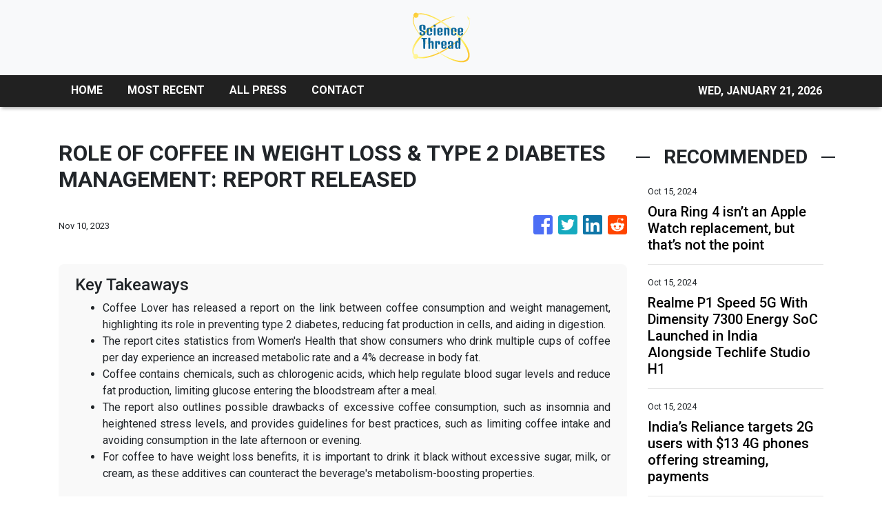

--- FILE ---
content_type: application/javascript
request_url: https://sciencethread.com/5-es2015.40ae0a2237cacccc18f6.js
body_size: 54362
content:
(window.webpackJsonp=window.webpackJsonp||[]).push([[5],{XpXM:function(t,e,i){"use strict";i.r(e),i.d(e,"MainModule",(function(){return eo}));var s=i("SVse"),n=i("s7LF"),o=i("8Y7J");let r=(()=>{class t{onMouseEnter(){const t=encodeURIComponent(window.location.href);switch(this.socialShare){case"fb":window.open("https://www.facebook.com/sharer/sharer.php?u="+t);break;case"tw":window.open("https://twitter.com/home?status="+t);break;case"in":window.open("https://www.linkedin.com/sharing/share-offsite/?url="+t);break;case"tr":window.open("https://www.tumblr.com/widgets/share/tool?canonicalUrl="+t);break;case"rd":window.open("https://reddit.com/submit?url="+t);break;case"pn":window.open("https://www.pinterest.com/pin/find/?url="+t)}}}return t.\u0275fac=function(e){return new(e||t)},t.\u0275dir=o.Ib({type:t,selectors:[["","socialShare",""]],hostBindings:function(t,e){1&t&&o.ac("click",(function(){return e.onMouseEnter()}))},inputs:{socialShare:"socialShare"}}),t})(),a=(()=>{class t{}return t.\u0275mod=o.Lb({type:t}),t.\u0275inj=o.Kb({factory:function(e){return new(e||t)},imports:[[]]}),t})();var c=i("iInd"),l=i("XNiG"),h=i("1G5W"),d=i("jpKy"),p=i("cUpR");let u=(()=>{class t{constructor(){this.logo="assets/img/logo.png"}checkPath(t){return t||this.logo}updateUrl(){this.src=this.logo,this.className="error-img"}}return t.\u0275fac=function(e){return new(e||t)},t.\u0275dir=o.Ib({type:t,selectors:[["img","src",""]],hostVars:3,hostBindings:function(t,e){1&t&&o.ac("error",(function(){return e.updateUrl()})),2&t&&(o.Vb("src",e.checkPath(e.src),o.tc),o.Db(e.className))},inputs:{src:"src"}}),t})();function m(t,e){if(1&t&&(o.Sb(0,"p",17),o.Ac(1),o.Rb()),2&t){const t=o.ec(2);o.Bb(1),o.Bc(t.removeHtmlTag(t.articles[0].summary))}}function b(t,e){if(1&t){const t=o.Tb();o.Sb(0,"div",6),o.Sb(1,"div",7),o.Sb(2,"div",8),o.Ob(3,"img",9),o.Sb(4,"a",10),o.Ob(5,"div",11),o.Rb(),o.Rb(),o.Sb(6,"div",12),o.Sb(7,"a",13),o.ac("click",(function(){o.rc(t);const e=o.ec();return e.selectArticle(e.articles[0])})),o.Sb(8,"h5",14),o.Ac(9),o.Rb(),o.Sb(10,"p",15),o.Ac(11),o.fc(12,"date"),o.Rb(),o.yc(13,m,2,1,"p",16),o.Rb(),o.Rb(),o.Rb(),o.Rb()}if(2&t){const t=o.ec();o.Bb(3),o.lc("src",t.getImageUrl(t.articles[0].img_id,t.articles[0].date_published,t.articles[0].source_type,t.articles[0].images),o.tc)("alt",t.articles[0].title),o.Bb(4),o.lc("routerLink",t.getArticlePath(t.articles[0])),o.Bb(2),o.Bc(t.articles[0].title),o.Bb(2),o.Bc(o.gc(12,6,t.articles[0].date_published)),o.Bb(2),o.lc("ngIf",t.articles[0].summary)}}function f(t,e){if(1&t&&(o.Sb(0,"p",17),o.Ac(1),o.Rb()),2&t){const t=o.ec().$implicit,e=o.ec();o.Bb(1),o.Bc(e.removeHtmlTag(t.summary))}}function g(t,e){if(1&t){const t=o.Tb();o.Sb(0,"div",18),o.Sb(1,"div",7),o.Sb(2,"div",19),o.Ob(3,"img",20),o.Sb(4,"a",13),o.ac("click",(function(){o.rc(t);const i=e.$implicit;return o.ec().selectArticle(i)})),o.Ob(5,"div",11),o.Rb(),o.Rb(),o.Sb(6,"div",12),o.Sb(7,"a",13),o.ac("click",(function(){o.rc(t);const i=e.$implicit;return o.ec().selectArticle(i)})),o.Sb(8,"h5",14),o.Ac(9),o.Rb(),o.Sb(10,"p",15),o.Ac(11),o.fc(12,"date"),o.Rb(),o.yc(13,f,2,1,"p",16),o.Rb(),o.Rb(),o.Rb(),o.Rb()}if(2&t){const t=e.$implicit,i=o.ec();o.Bb(3),o.lc("src",i.getImageUrl(t.img_id,t.date_published,t.source_type,t.images),o.tc)("alt",t.title),o.Bb(1),o.lc("routerLink",i.getArticlePath(t)),o.Bb(3),o.lc("routerLink",i.getArticlePath(t)),o.Bb(2),o.Bc(t.title),o.Bb(2),o.Bc(o.gc(12,7,t.date_published)),o.Bb(2),o.lc("ngIf",t.summary)}}function _(t,e){if(1&t&&(o.Sb(0,"p",17),o.Ac(1),o.Rb()),2&t){const t=o.ec().$implicit,e=o.ec();o.Bb(1),o.Bc(e.removeHtmlTag(t.summary))}}function v(t,e){if(1&t){const t=o.Tb();o.Sb(0,"div",18),o.Sb(1,"div",7),o.Sb(2,"div",19),o.Ob(3,"img",20),o.Sb(4,"a",13),o.ac("click",(function(){o.rc(t);const i=e.$implicit;return o.ec().selectArticle(i)})),o.Ob(5,"div",11),o.Rb(),o.Rb(),o.Sb(6,"div",12),o.Sb(7,"a",13),o.ac("click",(function(){o.rc(t);const i=e.$implicit;return o.ec().selectArticle(i)})),o.Sb(8,"h5",14),o.Ac(9),o.Rb(),o.Sb(10,"p",15),o.Ac(11),o.fc(12,"date"),o.Rb(),o.yc(13,_,2,1,"p",16),o.Rb(),o.Rb(),o.Rb(),o.Rb()}if(2&t){const t=e.$implicit,i=o.ec();o.Bb(3),o.lc("src",i.getImageUrl(t.img_id,t.date_published,t.source_type,t.images),o.tc)("alt",t.title),o.Bb(1),o.lc("routerLink",i.getArticlePath(t)),o.Bb(3),o.lc("routerLink",i.getArticlePath(t)),o.Bb(2),o.Bc(t.title),o.Bb(2),o.Bc(o.gc(12,7,t.date_published)),o.Bb(2),o.lc("ngIf",t.summary)}}let y=(()=>{class t{constructor(t){this.vnnService=t,this.siteNews=!0,this.articles=[]}ngOnInit(){}ngAfterViewInit(){this.siteNews&&!this.press?this.vnnService.handleSiteNews(this.categories,this.image,this.limit).then(t=>{this.articles=t}):!1===this.press?this.vnnService.fetchNews(this.categories,this.location,this.image,this.limit,this.offset).toPromise().then(t=>{this.articles=t}):this.vnnService.fetchPress(this.limit,this.offset).toPromise().then(t=>{this.articles=t})}selectArticle(t){this.vnnService.setOneArticle(t)}getImageUrl(t,e,i,s){let n=new Date("3-4-2020");return e=new Date(e),"rss"===i&&s?s:e>=n?"https://verticalcast.s3.amazonaws.com/photo/"+t+".jpg":"https://verticalcast.s3.amazonaws.com/photo/"+t+"-preview.jpg"}getArticlePath(t){let e=t.news_id;return null==e&&(e=t.id),this.press?"/news/"+t.slug+"/"+e:"rss"===t.source_type?"/story/"+t.slug+"/r"+e:"/story/"+t.slug+"/"+e}removeHtmlTag(t){return this.press?t.replace(/<[^>]*>?/gm,""):t}}return t.\u0275fac=function(e){return new(e||t)(o.Nb(d.a))},t.\u0275cmp=o.Hb({type:t,selectors:[["app-featured9c"]],inputs:{image:"image",categories:"categories",location:"location",limit:"limit",offset:"offset",press:"press",siteNews:"siteNews"},decls:11,vars:11,consts:[["id","featured",1,"featured","featured_9b___","featured9c"],[1,"row"],["class","col-lg-6 pr-lg-2 mb-4 order-lg-first",4,"ngIf"],[1,"col-lg-3","order-lg-first"],["class","col-12 pl-lg-0",4,"ngFor","ngForOf"],[1,"col-lg-3","order-lg-3"],[1,"col-lg-6","pr-lg-2","mb-4","order-lg-first"],[1,"single-news","position-relative"],[1,"view","overlay","zoom"],[1,"w-100","h-100","centered-and-cropped",3,"src","alt"],["href",""],[1,"mask","rgba-grey-slight"],[1,"post-desc","news-title"],[3,"routerLink","click"],[1,"headline","h5-responsive","mb-1"],[1,"publish-date","small","mb-0"],["class","summary mb-0 d-none",4,"ngIf"],[1,"summary","mb-0","d-none"],[1,"col-12","pl-lg-0"],[1,"view","overlay","zoom","mb-4","mb-lg-2"],[1,"w-100","h-100","centered-and-cropped","centered-and-cropped",3,"src","alt"]],template:function(t,e){1&t&&(o.Sb(0,"section",0),o.Sb(1,"div",1),o.yc(2,b,14,8,"div",2),o.Sb(3,"div",3),o.Sb(4,"div",1),o.yc(5,g,14,9,"div",4),o.fc(6,"slice"),o.Rb(),o.Rb(),o.Sb(7,"div",5),o.Sb(8,"div",1),o.yc(9,v,14,9,"div",4),o.fc(10,"slice"),o.Rb(),o.Rb(),o.Rb(),o.Rb()),2&t&&(o.Bb(2),o.lc("ngIf",e.articles[0]),o.Bb(3),o.lc("ngForOf",o.ic(6,3,e.articles,1,3)),o.Bb(4),o.lc("ngForOf",o.ic(10,7,e.articles,3,5)))},directives:[s.l,s.k,u,c.d],pipes:[s.s,s.e],styles:[""]}),t})();function w(t,e){if(1&t&&o.Ob(0,"img",15),2&t){const t=o.ec().$implicit,e=o.ec(2);o.lc("src",e.getImageUrl(t.img_id,t.date_published,t.source_type,t.images),o.tc)("alt",t.title)}}function k(t,e){if(1&t&&(o.Sb(0,"p",16),o.Ac(1),o.Rb()),2&t){const t=o.ec().$implicit,e=o.ec(2);o.Bb(1),o.Cc(" ",e.removeHtmlTag(t.summary)," ")}}function S(t,e){if(1&t){const t=o.Tb();o.Qb(0),o.Sb(1,"div",3),o.Sb(2,"div",4),o.Sb(3,"div",5),o.Sb(4,"a",6),o.ac("click",(function(){o.rc(t);const i=e.$implicit;return o.ec(2).selectArticle(i)})),o.yc(5,w,1,2,"img",7),o.Ob(6,"div",8),o.Rb(),o.Rb(),o.Rb(),o.Sb(7,"div",9),o.Sb(8,"div",10),o.Sb(9,"div",11),o.Sb(10,"span",12),o.Ac(11),o.fc(12,"date"),o.Rb(),o.Rb(),o.Sb(13,"a",6),o.ac("click",(function(){o.rc(t);const i=e.$implicit;return o.ec(2).selectArticle(i)})),o.Sb(14,"h3",13),o.Ac(15),o.Rb(),o.Rb(),o.yc(16,k,2,1,"p",14),o.Rb(),o.Rb(),o.Rb(),o.Ob(17,"hr"),o.Pb()}if(2&t){const t=e.$implicit,i=o.ec(2);o.Bb(4),o.lc("routerLink",i.getArticlePath(t)),o.Bb(1),o.lc("ngIf",null!==t.img_id),o.Bb(2),o.lc("ngClass",null!==t.img_id?"col-8 col-lg-7 col-xl-8 ":"col-12"),o.Bb(4),o.Bc(o.gc(12,7,t.date_published)),o.Bb(2),o.lc("routerLink",i.getArticlePath(t)),o.Bb(2),o.Bc(t.title),o.Bb(1),o.lc("ngIf",t.summary)}}function x(t,e){if(1&t&&(o.Sb(0,"section",1),o.yc(1,S,18,9,"ng-container",2),o.Rb()),2&t){const t=o.ec();o.Bb(1),o.lc("ngForOf",t.articles)}}let O=(()=>{class t{constructor(t,e){this.vnnService=t,this.router=e,this.siteNews=!0,this.articles=[]}ngOnInit(){}ngOnChanges(t){t.press&&t.press.currentValue!==t.press.previousValue&&t.press.currentValue!==this.press?this.retrieveData(t.press.currentValue,this.categories,this.limit,this.offset,this.siteNews):t.categories&&t.categories.currentValue!==t.categories.previousValue?this.retrieveData(this.press,t.categories.currentValue,this.limit,this.offset,this.siteNews):void 0!==t.offset&&t.offset.currentValue>=0&&this.retrieveData(this.press,this.categories,this.limit,t.offset.currentValue,this.siteNews)}ngAfterViewInit(){}retrieveData(t,e,i,s,n){n&&!t?this.vnnService.handleSiteNews(e,this.image,this.limit).then(t=>{this.articles=t}):!0===t?this.vnnService.fetchPress(i,s).toPromise().then(t=>{this.articles=t}):this.vnnService.fetchNews(e,this.location,this.image,i,s).toPromise().then(t=>{this.articles=t})}selectArticle(t){this.vnnService.setOneArticle(t)}getImageUrl(t,e,i,s){let n=new Date("3-4-2020");return e=new Date(e),"rss"===i&&s?s:e>=n?"https://verticalcast.s3.amazonaws.com/photo/"+t+".jpg":"https://verticalcast.s3.amazonaws.com/photo/"+t+"-preview.jpg"}getArticlePath(t){let e=t.news_id;return null==e&&(e=t.id),!0===this.press?"/news/"+t.slug+"/"+e:"rss"===t.source_type?"/story/"+t.slug+"/r"+e:"/story/"+t.slug+"/"+e}removeHtmlTag(t){return this.press?(t=(t=(t=t.replace(/&ldquo;/g,'"')).replace(/&rdquo;/g,'"')).replace(/&nbsp;/g," ")).replace(/<[^>]*>?/gm,""):t}}return t.\u0275fac=function(e){return new(e||t)(o.Nb(d.a),o.Nb(c.b))},t.\u0275cmp=o.Hb({type:t,selectors:[["app-news-listing1"]],inputs:{image:"image",categories:"categories",location:"location",limit:"limit",offset:"offset",press:"press",siteNews:"siteNews"},features:[o.zb],decls:1,vars:1,consts:[["class","news-listing news-listing_1",4,"ngIf"],[1,"news-listing","news-listing_1"],[4,"ngFor","ngForOf"],[1,"single-news","row","align-items-center","my-3","my-lg-4"],[1,"col-4","col-lg-5","col-xl-4","pr-0","pr-lg-3"],[1,"view","overlay"],[3,"routerLink","click"],["class","w-100 centered-and-cropped",3,"src","alt",4,"ngIf"],[1,"mask","rgba-black-slight"],[1,"px-lg-4",3,"ngClass"],[1,"post-desc"],[1,"post-data","align-items-center","mb-2"],[1,"publish-date","small"],[1,"headline","h3-responsive","mb-0","mb-lg-3"],["class","summary dark-grey-text text-truncate",4,"ngIf"],[1,"w-100","centered-and-cropped",3,"src","alt"],[1,"summary","dark-grey-text","text-truncate"]],template:function(t,e){1&t&&o.yc(0,x,2,1,"section",0),2&t&&o.lc("ngIf",e.articles)},directives:[s.l,s.k,c.d,s.j,u],pipes:[s.e],styles:[""]}),t})();function C(t,e){1&t&&o.Ob(0,"hr",11)}function R(t,e){if(1&t){const t=o.Tb();o.Sb(0,"div",4),o.Sb(1,"div",5),o.Sb(2,"div",6),o.Sb(3,"span",7),o.Ac(4),o.fc(5,"date"),o.Rb(),o.Rb(),o.Sb(6,"a",8),o.ac("click",(function(){o.rc(t);const e=o.ec().$implicit;return o.ec().selectArticle(e)})),o.Sb(7,"h5",9),o.Ac(8),o.Rb(),o.Rb(),o.Rb(),o.yc(9,C,1,0,"hr",10),o.Rb()}if(2&t){const t=o.ec(),e=t.$implicit,i=t.last,s=o.ec();o.Bb(4),o.Bc(o.gc(5,4,e.date_published)),o.Bb(2),o.lc("routerLink",s.getArticlePath(e)),o.Bb(2),o.Bc(e.title),o.Bb(1),o.lc("ngIf",!i)}}function I(t,e){if(1&t&&(o.Qb(0),o.yc(1,R,10,6,"div",3),o.Pb()),2&t){const t=e.$implicit,i=o.ec();o.Bb(1),o.lc("ngIf",t.id!==i.currentArticleId)}}let A=(()=>{class t{constructor(t,e){this.vnnService=t,this.cdRef=e,this.categories="",this.location="",this.siteNews=!0,this.press=!1,this.articles=[]}ngOnInit(){}ngAfterViewInit(){""==this.categories&&""==this.location?this.press?this.vnnService.fetchPress(this.limit,this.offset).toPromise().then(t=>{this.articles=t}):this.vnnService.siteData$.subscribe(t=>{t&&(this.siteNews?this.vnnService.handleSiteNews(t.categories,this.image,this.limit).then(t=>{this.articles=t}):this.vnnService.fetchNews(t.categories,t.region,this.image,this.limit,this.offset).toPromise().then(t=>{this.articles=t}))}):this.siteNews?this.vnnService.siteData$.subscribe(t=>{t&&this.siteNews&&this.vnnService.handleSiteNews(t.categories,this.image,this.limit).then(t=>{this.articles=t})}):this.vnnService.fetchNews(this.categories,this.location,this.image,this.limit,this.offset).toPromise().then(t=>{this.articles=t})}selectArticle(t){this.vnnService.setOneArticle(t)}getImageUrl(t,e,i,s){let n=new Date("3-4-2020");return e=new Date(e),"rss"===i&&s?s:e>=n?"https://verticalcast.s3.amazonaws.com/photo/"+t+".jpg":"https://verticalcast.s3.amazonaws.com/photo/"+t+"-preview.jpg"}getArticlePath(t){let e=t.news_id;return null==e&&(e=t.id),this.press?"/news/"+t.slug+"/"+e:"rss"===t.source_type?"/story/"+t.slug+"/r"+e:"/story/"+t.slug+"/"+e}}return t.\u0275fac=function(e){return new(e||t)(o.Nb(d.a),o.Nb(o.h))},t.\u0275cmp=o.Hb({type:t,selectors:[["app-sidebar-listing1c"]],inputs:{image:"image",categories:"categories",location:"location",limit:"limit",offset:"offset",siteNews:"siteNews",currentArticleId:"currentArticleId",press:"press"},decls:3,vars:1,consts:[["id","sidebar",1,"sidebar","sidebar_listing","mb-4"],[1,"row"],[4,"ngFor","ngForOf"],["class","single-news col-12",4,"ngIf"],[1,"single-news","col-12"],[1,"post-desc"],[1,"post-data","align-items-center","mb-2"],[1,"publish-date","small"],[3,"routerLink","click"],[1,"headline","h5-responsive","mb-0"],["class","w-100",4,"ngIf"],[1,"w-100"]],template:function(t,e){1&t&&(o.Sb(0,"section",0),o.Sb(1,"div",1),o.yc(2,I,2,1,"ng-container",2),o.Rb(),o.Rb()),2&t&&(o.Bb(2),o.lc("ngForOf",e.articles))},directives:[s.k,s.l,c.d],pipes:[s.e],styles:[""]}),t})(),E=(()=>{class t{constructor(t){this.domSanitizer=t}transform(t){return this.domSanitizer.bypassSecurityTrustHtml(t)}}return t.\u0275fac=function(e){return new(e||t)(o.Nb(p.b))},t.\u0275pipe=o.Mb({name:"sanitizeHtml",type:t,pure:!0}),t})(),P=(()=>{class t{constructor(t){this.vnnService=t,this.ngUnsubscribe=new l.a,this.mode="banner",this.content=""}ngOnInit(){this.vnnService.staticBanner$.pipe(Object(h.a)(this.ngUnsubscribe)).subscribe(t=>{t?this.content=t:this.vnnService.fetchStaticContent(this.mode).toPromise().then(t=>{this.vnnService.setStaticPages(this.mode,t),this.content=t})})}ngOnDestroy(){this.ngUnsubscribe.next(),this.ngUnsubscribe.complete()}}return t.\u0275fac=function(e){return new(e||t)(o.Nb(d.a))},t.\u0275cmp=o.Hb({type:t,selectors:[["app-banner"]],decls:2,vars:3,consts:[[3,"innerHTML"]],template:function(t,e){1&t&&(o.Ob(0,"div",0),o.fc(1,"sanitizeHtml")),2&t&&o.lc("innerHTML",o.gc(1,1,e.content),o.sc)},pipes:[E],styles:[""]}),t})();function D(t,e){if(1&t&&(o.Sb(0,"main",1),o.Sb(1,"section"),o.Sb(2,"div",2),o.Sb(3,"div",3),o.Sb(4,"div",4),o.Ob(5,"app-featured9c",5),o.Rb(),o.Rb(),o.Rb(),o.Rb(),o.Sb(6,"div",2),o.Sb(7,"div",3),o.Sb(8,"div",6),o.Sb(9,"div",7),o.Sb(10,"h4",8),o.Ac(11,"Recent News"),o.Rb(),o.Rb(),o.Ob(12,"app-news-listing1",9),o.Rb(),o.Sb(13,"div",10),o.Sb(14,"div",11),o.Sb(15,"h4",8),o.Ac(16,"All Press"),o.Rb(),o.Rb(),o.Ob(17,"app-sidebar-listing1c",12),o.Rb(),o.Rb(),o.Sb(18,"div",13),o.Sb(19,"div",4),o.Ob(20,"app-banner"),o.Rb(),o.Rb(),o.Rb(),o.Rb()),2&t){const t=o.ec();o.Bb(5),o.lc("image",!0)("categories",t.categories)("location",t.region)("limit",5)("offset",0)("press",!1),o.Bb(7),o.lc("image",!0)("categories",t.categories)("location",t.region)("limit",30)("siteNews",!0)("press",!1),o.Bb(5),o.lc("image",!1)("limit",20)("press",!0)}}let T=(()=>{class t{constructor(t,e,i){this.vnnService=t,this.titleService=e,this.metaTagService=i,this.ngUnsubscribe=new l.a}ngOnInit(){this.titleService.setTitle("Science Thread - Science and Tech News"),this.metaTagService.updateTag({name:"description",content:"Delivers quality science and technology content that matters on a daily basis and makes it go viral. Get fascinating insights into the natural and technological world."}),this.vnnService.siteData$.pipe(Object(h.a)(this.ngUnsubscribe)).subscribe(t=>{t&&(this.categories=t.categories,this.region=t.region,this.categoriesName=t.catName)})}ngOnDestroy(){this.vnnService.resetDisplayedNews(),this.vnnService.destroyResetSubscription(),this.ngUnsubscribe.next(),this.ngUnsubscribe.complete()}}return t.\u0275fac=function(e){return new(e||t)(o.Nb(d.a),o.Nb(p.e),o.Nb(p.d))},t.\u0275cmp=o.Hb({type:t,selectors:[["app-home"]],decls:1,vars:1,consts:[["class","home my-5",4,"ngIf"],[1,"home","my-5"],[1,"container"],[1,"row","mb-4"],[1,"col-12"],[3,"image","categories","location","limit","offset","press"],[1,"col-8"],[1,"section-heading"],[1,"h4-responsive"],[3,"image","categories","location","limit","siteNews","press"],[1,"col-4"],[1,"side-heading"],[3,"image","limit","press"],[1,"row","mb-5"]],template:function(t,e){1&t&&o.yc(0,D,21,15,"main",0),2&t&&o.lc("ngIf",void 0!==e.categories&&void 0!==e.region)},directives:[s.l,y,O,A,P],styles:[""]}),t})(),B=(()=>{class t{constructor(t,e,i){this.vnnService=t,this.titleService=e,this.metaTagService=i,this.ngUnsubscribe=new l.a,this.mode="terms",this.content=""}ngOnInit(){this.titleService.setTitle(this.vnnService.getDomainName()+" - Terms of Service"),this.vnnService.staticTerms$.pipe(Object(h.a)(this.ngUnsubscribe)).subscribe(t=>{t?this.content=t:this.vnnService.fetchStaticContent(this.mode).toPromise().then(t=>{this.vnnService.setStaticPages(this.mode,t),this.content=t})})}ngOnDestroy(){this.ngUnsubscribe.next(),this.ngUnsubscribe.complete()}}return t.\u0275fac=function(e){return new(e||t)(o.Nb(d.a),o.Nb(p.e),o.Nb(p.d))},t.\u0275cmp=o.Hb({type:t,selectors:[["app-terms"]],decls:8,vars:3,consts:[[1,"container"],[1,"row","my-5"],[1,"col-12"],[1,"section-heading","mb-4"],[1,"h4-responsive"],[1,"text-justify",3,"innerHTML"]],template:function(t,e){1&t&&(o.Sb(0,"div",0),o.Sb(1,"div",1),o.Sb(2,"div",2),o.Sb(3,"div",3),o.Sb(4,"h4",4),o.Ac(5,"Terms Of Service"),o.Rb(),o.Rb(),o.Ob(6,"div",5),o.fc(7,"sanitizeHtml"),o.Rb(),o.Rb(),o.Rb()),2&t&&(o.Bb(6),o.lc("innerHTML",o.gc(7,1,e.content),o.sc))},pipes:[E],styles:[""]}),t})(),N=(()=>{class t{constructor(t,e,i){this.vnnService=t,this.titleService=e,this.metaTagService=i,this.ngUnsubscribe=new l.a,this.mode="privacy",this.content=""}ngOnInit(){this.titleService.setTitle(this.vnnService.getDomainName()+" - Privacy Policy"),this.vnnService.staticPrivacy$.pipe(Object(h.a)(this.ngUnsubscribe)).subscribe(t=>{t?this.content=t:this.vnnService.fetchStaticContent(this.mode).toPromise().then(t=>{this.vnnService.setStaticPages(this.mode,t),this.content=t})})}ngOnDestroy(){this.ngUnsubscribe.next(),this.ngUnsubscribe.complete()}}return t.\u0275fac=function(e){return new(e||t)(o.Nb(d.a),o.Nb(p.e),o.Nb(p.d))},t.\u0275cmp=o.Hb({type:t,selectors:[["app-privacy"]],decls:8,vars:3,consts:[[1,"container"],[1,"row","my-5"],[1,"col-12"],[1,"section-heading","mb-4"],[1,"h4-responsive"],[1,"text-justify",3,"innerHTML"]],template:function(t,e){1&t&&(o.Sb(0,"div",0),o.Sb(1,"div",1),o.Sb(2,"div",2),o.Sb(3,"div",3),o.Sb(4,"h4",4),o.Ac(5,"Privacy Policy"),o.Rb(),o.Rb(),o.Ob(6,"div",5),o.fc(7,"sanitizeHtml"),o.Rb(),o.Rb(),o.Rb()),2&t&&(o.Bb(6),o.lc("innerHTML",o.gc(7,1,e.content),o.sc))},pipes:[E],styles:[""]}),t})();var L=i("pLZG"),j=i("eIep");function z(t,e){if(1&t){const t=o.Tb();o.Sb(0,"div",4),o.Sb(1,"div",5),o.Ob(2,"img",6),o.Sb(3,"a",7),o.ac("click",(function(){o.rc(t);const e=o.ec().$implicit;return o.ec().selectArticle(e)})),o.Ob(4,"div",8),o.Rb(),o.Rb(),o.Sb(5,"div",9),o.Sb(6,"p",10),o.Sb(7,"span",11),o.Ac(8),o.fc(9,"date"),o.Rb(),o.Rb(),o.Sb(10,"a",7),o.ac("click",(function(){o.rc(t);const e=o.ec().$implicit;return o.ec().selectArticle(e)})),o.Sb(11,"h5",12),o.Ac(12),o.Rb(),o.Rb(),o.Rb(),o.Rb()}if(2&t){const t=o.ec().$implicit,e=o.ec();o.Bb(2),o.lc("src",e.getImageUrl(t.img_id,t.date_published,t.source_type,t.images),o.tc)("alt",t.title),o.Bb(1),o.lc("routerLink",e.getArticlePath(t)),o.Bb(5),o.Bc(o.gc(9,6,t.date_published)),o.Bb(2),o.lc("routerLink",e.getArticlePath(t)),o.Bb(2),o.Bc(t.title)}}function M(t,e){if(1&t&&(o.Qb(0),o.yc(1,z,13,8,"div",3),o.Pb()),2&t){const t=e.$implicit,i=o.ec();o.Bb(1),o.lc("ngIf",t.id!==i.currentArticleId)}}let F=(()=>{class t{constructor(t,e){this.vnnService=t,this.cdRef=e,this.categories="",this.location="",this.siteNews=!0,this.articles=[]}ngOnInit(){}ngAfterViewInit(){""==this.categories&&""==this.location?this.vnnService.siteData$.subscribe(t=>{t&&(this.siteNews?this.vnnService.handleSiteNews(t.categories,this.image,this.limit).then(t=>{this.articles=t}):this.vnnService.fetchNews(t.categories,t.region,this.image,this.limit,this.offset).toPromise().then(t=>{this.articles=t}))}):this.siteNews?this.vnnService.siteData$.subscribe(t=>{t&&this.siteNews&&this.vnnService.handleSiteNews(t.categories,this.image,this.limit).then(t=>{this.articles=t})}):this.vnnService.fetchNews(this.categories,this.location,this.image,this.limit,this.offset).toPromise().then(t=>{this.articles=t})}selectArticle(t){this.vnnService.setOneArticle(t)}getImageUrl(t,e,i,s){let n=new Date("3-4-2020");return e=new Date(e),"rss"===i&&s?s:e>=n?"https://verticalcast.s3.amazonaws.com/photo/"+t+".jpg":"https://verticalcast.s3.amazonaws.com/photo/"+t+"-preview.jpg"}getArticlePath(t){let e=t.news_id;return null==e&&(e=t.id),"rss"===t.source_type?"/story/"+t.slug+"/r"+e:"/story/"+t.slug+"/"+e}}return t.\u0275fac=function(e){return new(e||t)(o.Nb(d.a),o.Nb(o.h))},t.\u0275cmp=o.Hb({type:t,selectors:[["app-list-breaker1e"]],inputs:{image:"image",categories:"categories",location:"location",limit:"limit",offset:"offset",siteNews:"siteNews",currentArticleId:"currentArticleId"},decls:3,vars:1,consts:[["id","listbreaker",1,"listbreaker","listbreaker_1e"],[1,"row"],[4,"ngFor","ngForOf"],["class","single-news mb-4 p-3 col-4",4,"ngIf"],[1,"single-news","mb-4","p-3","col-4"],[1,"view","overlay"],[1,"w-100","mb-2","centered-and-cropped",2,"height","171px",3,"src","alt"],[3,"routerLink","click"],[1,"mask","rgba-white-slight"],[1,"post-desc"],[1,"post-data","align-items-center","mb-2"],[1,"publish-date","small"],[1,"headline","h5-responsive"]],template:function(t,e){1&t&&(o.Sb(0,"section",0),o.Sb(1,"div",1),o.yc(2,M,2,1,"ng-container",2),o.Rb(),o.Rb()),2&t&&(o.Bb(2),o.lc("ngForOf",e.articles))},directives:[s.k,s.l,u,c.d],pipes:[s.e],styles:[""]}),t})();function V(t,e){if(1&t&&(o.Sb(0,"div",28),o.Ob(1,"img",29),o.Rb()),2&t){const t=o.ec(3);o.Bb(1),o.mc("alt",t.article.title),o.lc("src",t.getImageUrl(t.article.img_id,t.article.date_published),o.tc)}}function W(t,e){if(1&t&&(o.Sb(0,"section",30),o.Sb(1,"div",31),o.Sb(2,"p",32),o.Sb(3,"em"),o.Ac(4),o.Rb(),o.Rb(),o.Rb(),o.Rb()),2&t){const t=o.ec(3);o.Bb(4),o.Bc(t.article.summary)}}function H(t,e){if(1&t&&(o.Sb(0,"div",9),o.Sb(1,"div",10),o.Sb(2,"h1",11),o.Ac(3),o.Rb(),o.Rb(),o.yc(4,V,2,2,"div",12),o.Sb(5,"div",13),o.Sb(6,"p"),o.Sb(7,"small"),o.Ob(8,"span",14),o.Sb(9,"span",15),o.Ac(10),o.fc(11,"date"),o.Rb(),o.Rb(),o.Rb(),o.Sb(12,"div",16),o.Sb(13,"span",17),o.Sb(14,"small"),o.Ac(15,"Share"),o.Rb(),o.Rb(),o.Sb(16,"ul",18),o.Sb(17,"li",19),o.Sb(18,"a",20),o.Ob(19,"i",21),o.Rb(),o.Rb(),o.Sb(20,"li",19),o.Sb(21,"a",20),o.Ob(22,"i",22),o.Rb(),o.Rb(),o.Sb(23,"li",19),o.Sb(24,"a",20),o.Ob(25,"i",23),o.Rb(),o.Rb(),o.Rb(),o.Rb(),o.Rb(),o.yc(26,W,5,1,"section",24),o.Ob(27,"div",25),o.fc(28,"sanitizeHtml"),o.Sb(29,"div",26),o.Sb(30,"h4",7),o.Ac(31,"MORE NEWS"),o.Rb(),o.Rb(),o.Ob(32,"app-list-breaker1e",27),o.Rb()),2&t){const t=o.ec(2);o.Bb(3),o.Bc(t.article.title),o.Bb(1),o.lc("ngIf",t.article.images&&t.article.img_id),o.Bb(6),o.Bc(o.gc(11,8,t.article.date_published)),o.Bb(16),o.lc("ngIf",null!==t.article.summary),o.Bb(1),o.lc("innerHTML",o.gc(28,10,t.article.content),o.sc),o.Bb(5),o.lc("image",!0)("limit",40)("currentArticleId",(null==t.article?null:t.article.id)||t.id)}}function Y(t,e){if(1&t&&(o.Qb(0),o.Sb(1,"div",3),o.yc(2,H,33,12,"div",4),o.Sb(3,"div",5),o.Sb(4,"div",6),o.Sb(5,"h4",7),o.Ac(6,"RECOMMENDED"),o.Rb(),o.Rb(),o.Ob(7,"app-sidebar-listing1c",8),o.Rb(),o.Rb(),o.Pb()),2&t){const t=o.ec();o.Bb(2),o.lc("ngIf",void 0!==t.article),o.Bb(5),o.lc("image",!0)("limit",20)("offset",0)("currentArticleId",(null==t.article?null:t.article.id)||t.id)}}function U(t,e){if(1&t&&(o.Sb(0,"section",30),o.Sb(1,"div",35),o.Sb(2,"p"),o.Ac(3),o.Rb(),o.Sb(4,"a",36),o.Ac(5,"Read full article"),o.Rb(),o.Rb(),o.Rb()),2&t){const t=o.ec(3);o.Bb(3),o.Cc(" ",t.getSnippetFromContent(t.article.summary)," "),o.Bb(1),o.lc("href",t.getArticlePath(t.article),o.tc)}}function X(t,e){if(1&t&&(o.Sb(0,"div",9),o.Sb(1,"div",10),o.Sb(2,"h1",11),o.Ac(3),o.Rb(),o.Rb(),o.Sb(4,"div",33),o.Sb(5,"div"),o.Sb(6,"small"),o.Sb(7,"span",14),o.Ac(8),o.Rb(),o.Sb(9,"span",15),o.Ac(10),o.fc(11,"date"),o.Rb(),o.Rb(),o.Rb(),o.Rb(),o.yc(12,U,6,2,"section",24),o.Sb(13,"div",34),o.Sb(14,"h4",7),o.Ac(15,"MORE NEWS"),o.Rb(),o.Rb(),o.Ob(16,"app-list-breaker1e",27),o.Rb()),2&t){const t=o.ec(2);o.Bb(3),o.Bc(t.article.title),o.Bb(5),o.Cc("",t.article.source," - "),o.Bb(2),o.Bc(o.gc(11,7,t.article.date_published)),o.Bb(2),o.lc("ngIf",null!==t.article.summary),o.Bb(4),o.lc("image",!0)("limit",40)("currentArticleId",(null==t.article?null:t.article.id)||t.id)}}function q(t,e){if(1&t&&(o.Sb(0,"div",3),o.yc(1,X,17,9,"div",4),o.Sb(2,"div",5),o.Sb(3,"div",6),o.Sb(4,"h4",7),o.Ac(5,"RECOMMENDED"),o.Rb(),o.Rb(),o.Ob(6,"app-sidebar-listing1c",8),o.Rb(),o.Rb()),2&t){const t=o.ec();o.Bb(1),o.lc("ngIf",void 0!==t.article),o.Bb(5),o.lc("image",!0)("limit",20)("offset",0)("currentArticleId",(null==t.article?null:t.article.id)||t.id)}}let K=(()=>{class t{constructor(t,e,i,s,n){this.route=t,this.router=e,this.vnnService=i,this.titleService=s,this.metaTagService=n,this.ngUnsubscribe=new l.a}ngOnInit(){this.route.paramMap.pipe(Object(L.a)(t=>{const e=Boolean(t.get("id"));return e||this.router.navigateByUrl("*"),e}),Object(j.a)(t=>(this.id=t.get("id"),t.get("headline"),"r"===this.id[0]?this.vnnService.fetchOneArticle("rss",this.id.slice(1)):this.vnnService.fetchOneArticle("news",this.id))),Object(h.a)(this.ngUnsubscribe)).subscribe(t=>{const[e]=t;this.isShowingSnippet="r"===this.id[0],this.vnnService.resetDisplayedNews(),e?(this.article=e,this.titleService.setTitle(e.title),this.metaTagService.updateTag({property:"og:title",content:e.title}),this.metaTagService.updateTag({property:"twitter:title",content:e.title}),this.metaTagService.updateTag({name:"description",content:this.article.summary}),this.metaTagService.updateTag({property:"og:description",content:this.article.summary}),this.metaTagService.updateTag({property:"twitter:description",content:this.article.summary}),window.scrollTo(0,0)):this.router.navigateByUrl("error").catch(t=>{console.log(t)})}),this.vnnService.siteData$.pipe(Object(h.a)(this.ngUnsubscribe)).subscribe(t=>{t&&(this.categories=t.categories,this.region=t.region)})}getImageUrl(t,e){let i=new Date("3-4-2020");return(e=new Date(e))>=i?"https://verticalcast.s3.amazonaws.com/photo/"+t+".jpg":"https://verticalcast.s3.amazonaws.com/photo/"+t+"-preview.jpg"}getSnippetFromContent(t){const e=t.trim().split(" "),i=e.slice(0,200);let s=e.slice(0,200).join(" ");return i.length<e.length&&(s+="..."),s}getArticlePath(t){let e=t.news_id;return null==e&&(e=t.id),t.link}ngOnDestroy(){this.vnnService.resetDisplayedNews(),this.vnnService.destroyResetSubscription(),this.ngUnsubscribe.next(),this.ngUnsubscribe.complete()}}return t.\u0275fac=function(e){return new(e||t)(o.Nb(c.a),o.Nb(c.b),o.Nb(d.a),o.Nb(p.e),o.Nb(p.d))},t.\u0275cmp=o.Hb({type:t,selectors:[["app-news"]],decls:4,vars:2,consts:[[1,"container"],[4,"ngIf","ngIfElse"],["snippetView",""],[1,"row","my-4"],["class","col-8",4,"ngIf"],[1,"col-4"],[1,"side-heading"],[1,"category-title","text"],[3,"image","limit","offset","currentArticleId"],[1,"col-8"],[1,"article-heading","mb-4"],[1,"h2","font-weight-bold"],["class","featured-image",4,"ngIf"],[1,"d-flex","align-items-center","justify-content-between","my-3"],["id","author",1,"font-weight-bold","grey-text"],["id","publish-date"],[1,"social-counters","mr-3"],[1,"text-uppercase"],[1,"post_share_list","pl-2"],[1,"post_share_item","pl-2"],["href","#"],[1,"fab","fa-facebook","fa-fw","blue-text"],[1,"fab","fa-twitter","fa-fw","blue-text"],[1,"fab","fa-linkedin","fa-fw","blue-text"],["id","section-summary mb-3",4,"ngIf"],[1,"text-justify",3,"innerHTML"],[1,"section-heading","mb-3"],[3,"image","limit","currentArticleId"],[1,"featured-image"],[1,"d-block","w-100","centered-and-cropped",3,"src","alt"],["id","section-summary mb-3"],["id","summary",1,"grey","lighten-5","p-4","mb-3"],[1,"mb-0"],[1,"justify-content-between","my-3"],[1,"my-3","section-heading"],["id","summary"],["target","_blank",1,"article-link",3,"href"]],template:function(t,e){if(1&t&&(o.Sb(0,"div",0),o.yc(1,Y,8,5,"ng-container",1),o.yc(2,q,7,5,"ng-template",null,2,o.zc),o.Rb()),2&t){const t=o.pc(3);o.Bb(1),o.lc("ngIf",!e.isShowingSnippet)("ngIfElse",t)}},directives:[s.l,A,F,u],pipes:[s.e,E],styles:[""]}),t})(),G=(()=>{class t{transform(t,e=200){if(!t)return t;let i=document.createElement("div");i.innerHTML=t;const s=i.querySelectorAll("p");let n="";s.forEach((t,e)=>{(0===e||n.trim().split(" ").length<10)&&(n+=t.textContent)});const o=n.match(/\/PressAdvantage\/\s*-\s*(.*)|\/MarketersMEDIA\/\s*-\s*(.*)|\/PressCable\/\s*-\s*(.*)|\(Issuewire\.com\)\s*-\s*(.*)| - (\w+ \d+(?:st|nd|rd|th)?, \d+) - PRLog -- (.*)| - (\w+ \d+(?:st|nd|rd|th)?, \d+)\s*- (.*)| - (\w+ \d+(?:st|nd|rd|th)?, \d+)\s*\u2014 (.*)/);if(o&&o.length>1){let t="";o.slice(1).map(e=>{e&&(t=e.trim())});const i=t.split(".")[0].trim().split(" "),s=i.slice(0,e);let n=i.slice(0,e).join(" ");return s.length<i.length&&(n+="..."),n}return n}}return t.\u0275fac=function(e){return new(e||t)},t.\u0275pipe=o.Mb({name:"extractSnippet",type:t,pure:!0}),t})();function $(t,e){if(1&t&&(o.Sb(0,"div",26),o.Ob(1,"img",27),o.Rb()),2&t){const t=o.ec(2);o.Bb(1),o.mc("alt",t.article.title),o.lc("src",t.getImageUrl(t.article.img_id,t.article.date_published),o.tc)}}function Z(t,e){if(1&t&&(o.Sb(0,"div",9),o.Sb(1,"div",10),o.Sb(2,"h1",11),o.Ac(3),o.Rb(),o.Rb(),o.yc(4,$,2,2,"div",12),o.Sb(5,"div",13),o.Sb(6,"p"),o.Sb(7,"small"),o.Ob(8,"span",14),o.Sb(9,"span",15),o.Ac(10),o.fc(11,"date"),o.Rb(),o.Rb(),o.Rb(),o.Sb(12,"div",16),o.Sb(13,"ul",17),o.Sb(14,"li",18),o.Sb(15,"a",19),o.Ob(16,"i",20),o.Rb(),o.Rb(),o.Sb(17,"li",18),o.Sb(18,"a",19),o.Ob(19,"i",21),o.Rb(),o.Rb(),o.Sb(20,"li",18),o.Sb(21,"a",19),o.Ob(22,"i",22),o.Rb(),o.Rb(),o.Sb(23,"li",18),o.Sb(24,"a",19),o.Ob(25,"i",23),o.Rb(),o.Rb(),o.Rb(),o.Rb(),o.Rb(),o.Ob(26,"div",24),o.fc(27,"sanitizeHtml"),o.Sb(28,"div",25),o.Sb(29,"h4",5),o.Ac(30,"More News"),o.Rb(),o.Rb(),o.Ob(31,"app-list-breaker1e",7),o.Rb()),2&t){const t=o.ec();o.Bb(3),o.Bc(t.article.title),o.Bb(1),o.lc("ngIf",t.article.images&&t.article.img_id),o.Bb(6),o.Bc(o.gc(11,12,t.article.date_published)),o.Bb(5),o.lc("socialShare","fb"),o.Bb(3),o.lc("socialShare","tw"),o.Bb(3),o.lc("socialShare","in"),o.Bb(3),o.lc("socialShare","rd"),o.Bb(2),o.lc("innerHTML",o.gc(27,14,t.article.content),o.sc),o.Bb(5),o.lc("image",!0)("limit",42)("siteNews",!0)("currentArticleId",(null==t.article?null:t.article.id)||t.id)}}let J=(()=>{class t{constructor(t,e,i,s,n){this.route=t,this.router=e,this.vnnService=i,this.titleService=s,this.metaTagService=n,this.ngUnsubscribe=new l.a}ngOnInit(){this.vnnService.selectedArticle$.pipe(Object(h.a)(this.ngUnsubscribe)).subscribe(t=>{if(t){if(this.titleService.setTitle(t.title),this.metaTagService.updateTag({property:"og:title",content:t.title}),this.metaTagService.updateTag({property:"twitter:title",content:t.title}),t.summary)this.metaTagService.updateTag({name:"description",content:t.summary}),this.metaTagService.updateTag({property:"og:description",content:t.summary}),this.metaTagService.updateTag({property:"twitter:description",content:t.summary});else{let e=(new G).transform(t.content);this.metaTagService.updateTag({name:"description",content:e}),this.metaTagService.updateTag({property:"og:description",content:e}),this.metaTagService.updateTag({property:"twitter:description",content:e})}this.article=t}else this.route.paramMap.subscribe(t=>{t.get("headline"),this.id=t.get("id"),this.id?this.vnnService.fetchOneArticle("press",this.id).pipe(Object(h.a)(this.ngUnsubscribe)).subscribe(t=>{if(t[0]){if(this.titleService.setTitle(t[0].title),this.metaTagService.updateTag({property:"og:title",content:t[0].title}),this.metaTagService.updateTag({property:"twitter:title",content:t[0].title}),t[0].summary)this.metaTagService.updateTag({name:"description",content:t[0].summary}),this.metaTagService.updateTag({property:"og:description",content:t[0].summary}),this.metaTagService.updateTag({property:"twitter:description",content:t[0].summary});else{let e=(new G).transform(t[0].content);this.metaTagService.updateTag({name:"description",content:e}),this.metaTagService.updateTag({property:"og:description",content:e}),this.metaTagService.updateTag({property:"twitter:description",content:e})}this.article=t[0]}else this.router.navigateByUrl("error")}):this.router.navigateByUrl("*")})}),window.scrollTo(0,0),this.vnnService.siteData$.pipe().subscribe(t=>{t&&(this.categories=t.categories,this.region=t.region)})}getImageUrl(t,e){let i=new Date("3-4-2020");return(e=new Date(e))>=i?"https://verticalcast.s3.amazonaws.com/photo/"+t+".jpg":"https://verticalcast.s3.amazonaws.com/photo/"+t+"-preview.jpg"}ngOnDestroy(){this.vnnService.resetDisplayedNews(),this.vnnService.destroyResetSubscription(),this.ngUnsubscribe.next(),this.ngUnsubscribe.complete()}}return t.\u0275fac=function(e){return new(e||t)(o.Nb(c.a),o.Nb(c.b),o.Nb(d.a),o.Nb(p.e),o.Nb(p.d))},t.\u0275cmp=o.Hb({type:t,selectors:[["app-press"]],decls:11,vars:5,consts:[[1,"container","category-page"],[1,"row","my-5"],["class","col-9",4,"ngIf"],[1,"col-3","sidebar"],[1,"side-heading"],[1,"h4-responsive"],[1,"side-border"],[3,"image","limit","siteNews","currentArticleId"],[1,"mt-3","mb-4"],[1,"col-9"],[1,"article-heading","mb-4"],[1,"h2","font-weight-bold","text-uppercase"],["class","featured-image",4,"ngIf"],[1,"d-flex","align-items-center","justify-content-between","my-3"],["id","author",1,"font-weight-bold","grey-text"],["id","publish-date"],[1,"social-counters"],[1,"post_share_list","pl-2"],[1,"post_share_item","pl-2"],[3,"socialShare"],[1,"fab","fa-facebook-square","facebook"],[1,"fab","fa-twitter-square","twitter"],[1,"fab","fa-linkedin-square","linkedin"],[1,"fab","fa-reddit-square","reddit"],[1,"text-justify","news-content",3,"innerHTML"],[1,"section-heading"],[1,"featured-image"],[1,"d-block","w-100","centered-and-cropped",3,"src","alt"]],template:function(t,e){1&t&&(o.Sb(0,"div",0),o.Sb(1,"div",1),o.yc(2,Z,32,16,"div",2),o.Sb(3,"div",3),o.Sb(4,"div",4),o.Sb(5,"h4",5),o.Ac(6,"Recommended"),o.Rb(),o.Rb(),o.Sb(7,"div",6),o.Ob(8,"app-sidebar-listing1c",7),o.Rb(),o.Rb(),o.Rb(),o.Sb(9,"div",8),o.Ob(10,"app-banner"),o.Rb(),o.Rb()),2&t&&(o.Bb(2),o.lc("ngIf",void 0!==e.article),o.Bb(6),o.lc("image",!1)("limit",20)("siteNews",!0)("currentArticleId",(null==e.article?null:e.article.id)||e.id))},directives:[s.l,A,P,r,F,u],pipes:[s.e,E],styles:[""]}),t})();var Q=i("quSY"),tt=i("LRne");function et(t,...e){return e.length?e.some(e=>t[e]):t.altKey||t.shiftKey||t.ctrlKey||t.metaKey}var it=i("vkgz"),st=i("7o/Q");class nt extends Q.a{constructor(t,e){super()}schedule(t,e=0){return this}}class ot extends nt{constructor(t,e){super(t,e),this.scheduler=t,this.work=e,this.pending=!1}schedule(t,e=0){if(this.closed)return this;this.state=t;const i=this.id,s=this.scheduler;return null!=i&&(this.id=this.recycleAsyncId(s,i,e)),this.pending=!0,this.delay=e,this.id=this.id||this.requestAsyncId(s,this.id,e),this}requestAsyncId(t,e,i=0){return setInterval(t.flush.bind(t,this),i)}recycleAsyncId(t,e,i=0){if(null!==i&&this.delay===i&&!1===this.pending)return e;clearInterval(e)}execute(t,e){if(this.closed)return new Error("executing a cancelled action");this.pending=!1;const i=this._execute(t,e);if(i)return i;!1===this.pending&&null!=this.id&&(this.id=this.recycleAsyncId(this.scheduler,this.id,null))}_execute(t,e){let i=!1,s=void 0;try{this.work(t)}catch(n){i=!0,s=!!n&&n||new Error(n)}if(i)return this.unsubscribe(),s}_unsubscribe(){const t=this.id,e=this.scheduler,i=e.actions,s=i.indexOf(this);this.work=null,this.state=null,this.pending=!1,this.scheduler=null,-1!==s&&i.splice(s,1),null!=t&&(this.id=this.recycleAsyncId(e,t,null)),this.delay=null}}let rt=(()=>{class t{constructor(e,i=t.now){this.SchedulerAction=e,this.now=i}schedule(t,e=0,i){return new this.SchedulerAction(this,t).schedule(i,e)}}return t.now=()=>Date.now(),t})();class at extends rt{constructor(t,e=rt.now){super(t,()=>at.delegate&&at.delegate!==this?at.delegate.now():e()),this.actions=[],this.active=!1,this.scheduled=void 0}schedule(t,e=0,i){return at.delegate&&at.delegate!==this?at.delegate.schedule(t,e,i):super.schedule(t,e,i)}flush(t){const{actions:e}=this;if(this.active)return void e.push(t);let i;this.active=!0;do{if(i=t.execute(t.state,t.delay))break}while(t=e.shift());if(this.active=!1,i){for(;t=e.shift();)t.unsubscribe();throw i}}}const ct=new at(ot);function lt(t,e=ct){return i=>i.lift(new ht(t,e))}class ht{constructor(t,e){this.dueTime=t,this.scheduler=e}call(t,e){return e.subscribe(new dt(t,this.dueTime,this.scheduler))}}class dt extends st.a{constructor(t,e,i){super(t),this.dueTime=e,this.scheduler=i,this.debouncedSubscription=null,this.lastValue=null,this.hasValue=!1}_next(t){this.clearDebounce(),this.lastValue=t,this.hasValue=!0,this.add(this.debouncedSubscription=this.scheduler.schedule(pt,this.dueTime,this))}_complete(){this.debouncedNext(),this.destination.complete()}debouncedNext(){if(this.clearDebounce(),this.hasValue){const{lastValue:t}=this;this.lastValue=null,this.hasValue=!1,this.destination.next(t)}}clearDebounce(){const t=this.debouncedSubscription;null!==t&&(this.remove(t),t.unsubscribe(),this.debouncedSubscription=null)}}function pt(t){t.debouncedNext()}var ut=i("lJxs"),mt=i("IzEk");function bt(t){return null!=t&&""+t!="false"}function ft(t,e=0){return function(t){return!isNaN(parseFloat(t))&&!isNaN(Number(t))}(t)?Number(t):e}function gt(t){return Array.isArray(t)?t:[t]}function _t(t){return null==t?"":"string"==typeof t?t:t+"px"}function vt(t){return t instanceof o.l?t.nativeElement:t}let yt;try{yt="undefined"!=typeof Intl&&Intl.v8BreakIterator}catch(io){yt=!1}let wt,kt,St=(()=>{class t{constructor(t){this._platformId=t,this.isBrowser=this._platformId?Object(s.u)(this._platformId):"object"==typeof document&&!!document,this.EDGE=this.isBrowser&&/(edge)/i.test(navigator.userAgent),this.TRIDENT=this.isBrowser&&/(msie|trident)/i.test(navigator.userAgent),this.BLINK=this.isBrowser&&!(!window.chrome&&!yt)&&"undefined"!=typeof CSS&&!this.EDGE&&!this.TRIDENT,this.WEBKIT=this.isBrowser&&/AppleWebKit/i.test(navigator.userAgent)&&!this.BLINK&&!this.EDGE&&!this.TRIDENT,this.IOS=this.isBrowser&&/iPad|iPhone|iPod/.test(navigator.userAgent)&&!("MSStream"in window),this.FIREFOX=this.isBrowser&&/(firefox|minefield)/i.test(navigator.userAgent),this.ANDROID=this.isBrowser&&/android/i.test(navigator.userAgent)&&!this.TRIDENT,this.SAFARI=this.isBrowser&&/safari/i.test(navigator.userAgent)&&this.WEBKIT}}return t.\u0275fac=function(e){return new(e||t)(o.Wb(o.B,8))},t.\u0275prov=Object(o.Jb)({factory:function(){return new t(Object(o.Wb)(o.B,8))},token:t,providedIn:"root"}),t})(),xt=(()=>{class t{}return t.\u0275mod=o.Lb({type:t}),t.\u0275inj=o.Kb({factory:function(e){return new(e||t)}}),t})();function Ot(t){return function(){if(null==wt&&"undefined"!=typeof window)try{window.addEventListener("test",null,Object.defineProperty({},"passive",{get:()=>wt=!0}))}finally{wt=wt||!1}return wt}()?t:!!t.capture}var Ct=i("HDdC");let Rt=(()=>{class t{create(t){return"undefined"==typeof MutationObserver?null:new MutationObserver(t)}}return t.\u0275fac=function(e){return new(e||t)},t.\u0275prov=Object(o.Jb)({factory:function(){return new t},token:t,providedIn:"root"}),t})(),It=(()=>{class t{constructor(t){this._mutationObserverFactory=t,this._observedElements=new Map}ngOnDestroy(){this._observedElements.forEach((t,e)=>this._cleanupObserver(e))}observe(t){const e=vt(t);return new Ct.a(t=>{const i=this._observeElement(e).subscribe(t);return()=>{i.unsubscribe(),this._unobserveElement(e)}})}_observeElement(t){if(this._observedElements.has(t))this._observedElements.get(t).count++;else{const e=new l.a,i=this._mutationObserverFactory.create(t=>e.next(t));i&&i.observe(t,{characterData:!0,childList:!0,subtree:!0}),this._observedElements.set(t,{observer:i,stream:e,count:1})}return this._observedElements.get(t).stream}_unobserveElement(t){this._observedElements.has(t)&&(this._observedElements.get(t).count--,this._observedElements.get(t).count||this._cleanupObserver(t))}_cleanupObserver(t){if(this._observedElements.has(t)){const{observer:e,stream:i}=this._observedElements.get(t);e&&e.disconnect(),i.complete(),this._observedElements.delete(t)}}}return t.\u0275fac=function(e){return new(e||t)(o.Wb(Rt))},t.\u0275prov=Object(o.Jb)({factory:function(){return new t(Object(o.Wb)(Rt))},token:t,providedIn:"root"}),t})(),At=(()=>{class t{constructor(t,e,i){this._contentObserver=t,this._elementRef=e,this._ngZone=i,this.event=new o.n,this._disabled=!1,this._currentSubscription=null}get disabled(){return this._disabled}set disabled(t){this._disabled=bt(t),this._disabled?this._unsubscribe():this._subscribe()}get debounce(){return this._debounce}set debounce(t){this._debounce=ft(t),this._subscribe()}ngAfterContentInit(){this._currentSubscription||this.disabled||this._subscribe()}ngOnDestroy(){this._unsubscribe()}_subscribe(){this._unsubscribe();const t=this._contentObserver.observe(this._elementRef);this._ngZone.runOutsideAngular(()=>{this._currentSubscription=(this.debounce?t.pipe(lt(this.debounce)):t).subscribe(this.event)})}_unsubscribe(){this._currentSubscription&&this._currentSubscription.unsubscribe()}}return t.\u0275fac=function(e){return new(e||t)(o.Nb(It),o.Nb(o.l),o.Nb(o.z))},t.\u0275dir=o.Ib({type:t,selectors:[["","cdkObserveContent",""]],inputs:{disabled:["cdkObserveContentDisabled","disabled"],debounce:"debounce"},outputs:{event:"cdkObserveContent"},exportAs:["cdkObserveContent"]}),t})(),Et=(()=>{class t{}return t.\u0275mod=o.Lb({type:t}),t.\u0275inj=o.Kb({factory:function(e){return new(e||t)},providers:[Rt]}),t})();function Pt(t,e){return(t.getAttribute(e)||"").match(/\S+/g)||[]}let Dt=0;const Tt=new Map;let Bt=null,Nt=(()=>{class t{constructor(t){this._document=t}describe(t,e){this._canBeDescribed(t,e)&&("string"!=typeof e?(this._setMessageId(e),Tt.set(e,{messageElement:e,referenceCount:0})):Tt.has(e)||this._createMessageElement(e),this._isElementDescribedByMessage(t,e)||this._addMessageReference(t,e))}removeDescription(t,e){if(this._isElementNode(t)){if(this._isElementDescribedByMessage(t,e)&&this._removeMessageReference(t,e),"string"==typeof e){const t=Tt.get(e);t&&0===t.referenceCount&&this._deleteMessageElement(e)}Bt&&0===Bt.childNodes.length&&this._deleteMessagesContainer()}}ngOnDestroy(){const t=this._document.querySelectorAll("[cdk-describedby-host]");for(let e=0;e<t.length;e++)this._removeCdkDescribedByReferenceIds(t[e]),t[e].removeAttribute("cdk-describedby-host");Bt&&this._deleteMessagesContainer(),Tt.clear()}_createMessageElement(t){const e=this._document.createElement("div");this._setMessageId(e),e.textContent=t,this._createMessagesContainer(),Bt.appendChild(e),Tt.set(t,{messageElement:e,referenceCount:0})}_setMessageId(t){t.id||(t.id="cdk-describedby-message-"+Dt++)}_deleteMessageElement(t){const e=Tt.get(t),i=e&&e.messageElement;Bt&&i&&Bt.removeChild(i),Tt.delete(t)}_createMessagesContainer(){if(!Bt){const t=this._document.getElementById("cdk-describedby-message-container");t&&t.parentNode.removeChild(t),Bt=this._document.createElement("div"),Bt.id="cdk-describedby-message-container",Bt.setAttribute("aria-hidden","true"),Bt.style.display="none",this._document.body.appendChild(Bt)}}_deleteMessagesContainer(){Bt&&Bt.parentNode&&(Bt.parentNode.removeChild(Bt),Bt=null)}_removeCdkDescribedByReferenceIds(t){const e=Pt(t,"aria-describedby").filter(t=>0!=t.indexOf("cdk-describedby-message"));t.setAttribute("aria-describedby",e.join(" "))}_addMessageReference(t,e){const i=Tt.get(e);!function(t,e,i){const s=Pt(t,e);s.some(t=>t.trim()==i.trim())||(s.push(i.trim()),t.setAttribute(e,s.join(" ")))}(t,"aria-describedby",i.messageElement.id),t.setAttribute("cdk-describedby-host",""),i.referenceCount++}_removeMessageReference(t,e){const i=Tt.get(e);i.referenceCount--,function(t,e,i){const s=Pt(t,e).filter(t=>t!=i.trim());s.length?t.setAttribute(e,s.join(" ")):t.removeAttribute(e)}(t,"aria-describedby",i.messageElement.id),t.removeAttribute("cdk-describedby-host")}_isElementDescribedByMessage(t,e){const i=Pt(t,"aria-describedby"),s=Tt.get(e),n=s&&s.messageElement.id;return!!n&&-1!=i.indexOf(n)}_canBeDescribed(t,e){if(!this._isElementNode(t))return!1;if(e&&"object"==typeof e)return!0;const i=null==e?"":(""+e).trim(),s=t.getAttribute("aria-label");return!(!i||s&&s.trim()===i)}_isElementNode(t){return t.nodeType===this._document.ELEMENT_NODE}}return t.\u0275fac=function(e){return new(e||t)(o.Wb(s.d))},t.\u0275prov=Object(o.Jb)({factory:function(){return new t(Object(o.Wb)(s.d))},token:t,providedIn:"root"}),t})();class Lt extends class{constructor(t){this._items=t,this._activeItemIndex=-1,this._activeItem=null,this._wrap=!1,this._letterKeyStream=new l.a,this._typeaheadSubscription=Q.a.EMPTY,this._vertical=!0,this._allowedModifierKeys=[],this._skipPredicateFn=t=>t.disabled,this._pressedLetters=[],this.tabOut=new l.a,this.change=new l.a,t instanceof o.D&&t.changes.subscribe(t=>{if(this._activeItem){const e=t.toArray().indexOf(this._activeItem);e>-1&&e!==this._activeItemIndex&&(this._activeItemIndex=e)}})}skipPredicate(t){return this._skipPredicateFn=t,this}withWrap(t=!0){return this._wrap=t,this}withVerticalOrientation(t=!0){return this._vertical=t,this}withHorizontalOrientation(t){return this._horizontal=t,this}withAllowedModifierKeys(t){return this._allowedModifierKeys=t,this}withTypeAhead(t=200){if(this._items.length&&this._items.some(t=>"function"!=typeof t.getLabel))throw Error("ListKeyManager items in typeahead mode must implement the `getLabel` method.");return this._typeaheadSubscription.unsubscribe(),this._typeaheadSubscription=this._letterKeyStream.pipe(Object(it.a)(t=>this._pressedLetters.push(t)),lt(t),Object(L.a)(()=>this._pressedLetters.length>0),Object(ut.a)(()=>this._pressedLetters.join(""))).subscribe(t=>{const e=this._getItemsArray();for(let i=1;i<e.length+1;i++){const s=(this._activeItemIndex+i)%e.length,n=e[s];if(!this._skipPredicateFn(n)&&0===n.getLabel().toUpperCase().trim().indexOf(t)){this.setActiveItem(s);break}}this._pressedLetters=[]}),this}setActiveItem(t){const e=this._activeItemIndex;this.updateActiveItem(t),this._activeItemIndex!==e&&this.change.next(this._activeItemIndex)}onKeydown(t){const e=t.keyCode,i=["altKey","ctrlKey","metaKey","shiftKey"].every(e=>!t[e]||this._allowedModifierKeys.indexOf(e)>-1);switch(e){case 9:return void this.tabOut.next();case 40:if(this._vertical&&i){this.setNextItemActive();break}return;case 38:if(this._vertical&&i){this.setPreviousItemActive();break}return;case 39:if(this._horizontal&&i){"rtl"===this._horizontal?this.setPreviousItemActive():this.setNextItemActive();break}return;case 37:if(this._horizontal&&i){"rtl"===this._horizontal?this.setNextItemActive():this.setPreviousItemActive();break}return;default:return void((i||et(t,"shiftKey"))&&(t.key&&1===t.key.length?this._letterKeyStream.next(t.key.toLocaleUpperCase()):(e>=65&&e<=90||e>=48&&e<=57)&&this._letterKeyStream.next(String.fromCharCode(e))))}this._pressedLetters=[],t.preventDefault()}get activeItemIndex(){return this._activeItemIndex}get activeItem(){return this._activeItem}isTyping(){return this._pressedLetters.length>0}setFirstItemActive(){this._setActiveItemByIndex(0,1)}setLastItemActive(){this._setActiveItemByIndex(this._items.length-1,-1)}setNextItemActive(){this._activeItemIndex<0?this.setFirstItemActive():this._setActiveItemByDelta(1)}setPreviousItemActive(){this._activeItemIndex<0&&this._wrap?this.setLastItemActive():this._setActiveItemByDelta(-1)}updateActiveItem(t){const e=this._getItemsArray(),i="number"==typeof t?t:e.indexOf(t),s=e[i];this._activeItem=null==s?null:s,this._activeItemIndex=i}_setActiveItemByDelta(t){this._wrap?this._setActiveInWrapMode(t):this._setActiveInDefaultMode(t)}_setActiveInWrapMode(t){const e=this._getItemsArray();for(let i=1;i<=e.length;i++){const s=(this._activeItemIndex+t*i+e.length)%e.length;if(!this._skipPredicateFn(e[s]))return void this.setActiveItem(s)}}_setActiveInDefaultMode(t){this._setActiveItemByIndex(this._activeItemIndex+t,t)}_setActiveItemByIndex(t,e){const i=this._getItemsArray();if(i[t]){for(;this._skipPredicateFn(i[t]);)if(!i[t+=e])return;this.setActiveItem(t)}}_getItemsArray(){return this._items instanceof o.D?this._items.toArray():this._items}}{setActiveItem(t){this.activeItem&&this.activeItem.setInactiveStyles(),super.setActiveItem(t),this.activeItem&&this.activeItem.setActiveStyles()}}"undefined"!=typeof Element&&Element;const jt=new o.q("liveAnnouncerElement",{providedIn:"root",factory:function(){return null}}),zt=new o.q("LIVE_ANNOUNCER_DEFAULT_OPTIONS");let Mt=(()=>{class t{constructor(t,e,i,s){this._ngZone=e,this._defaultOptions=s,this._document=i,this._liveElement=t||this._createLiveElement()}announce(t,...e){const i=this._defaultOptions;let s,n;return 1===e.length&&"number"==typeof e[0]?n=e[0]:[s,n]=e,this.clear(),clearTimeout(this._previousTimeout),s||(s=i&&i.politeness?i.politeness:"polite"),null==n&&i&&(n=i.duration),this._liveElement.setAttribute("aria-live",s),this._ngZone.runOutsideAngular(()=>new Promise(e=>{clearTimeout(this._previousTimeout),this._previousTimeout=setTimeout(()=>{this._liveElement.textContent=t,e(),"number"==typeof n&&(this._previousTimeout=setTimeout(()=>this.clear(),n))},100)}))}clear(){this._liveElement&&(this._liveElement.textContent="")}ngOnDestroy(){clearTimeout(this._previousTimeout),this._liveElement&&this._liveElement.parentNode&&(this._liveElement.parentNode.removeChild(this._liveElement),this._liveElement=null)}_createLiveElement(){const t=this._document.getElementsByClassName("cdk-live-announcer-element"),e=this._document.createElement("div");for(let i=0;i<t.length;i++)t[i].parentNode.removeChild(t[i]);return e.classList.add("cdk-live-announcer-element"),e.classList.add("cdk-visually-hidden"),e.setAttribute("aria-atomic","true"),e.setAttribute("aria-live","polite"),this._document.body.appendChild(e),e}}return t.\u0275fac=function(e){return new(e||t)(o.Wb(jt,8),o.Wb(o.z),o.Wb(s.d),o.Wb(zt,8))},t.\u0275prov=Object(o.Jb)({factory:function(){return new t(Object(o.Wb)(jt,8),Object(o.Wb)(o.z),Object(o.Wb)(s.d),Object(o.Wb)(zt,8))},token:t,providedIn:"root"}),t})();function Ft(t){return 0===t.buttons}const Vt=new o.q("cdk-focus-monitor-default-options"),Wt=Ot({passive:!0,capture:!0});let Ht=(()=>{class t{constructor(t,e,i,s){this._ngZone=t,this._platform=e,this._origin=null,this._windowFocused=!1,this._elementInfo=new Map,this._monitoredElementCount=0,this._rootNodeFocusListenerCount=new Map,this._documentKeydownListener=()=>{this._lastTouchTarget=null,this._setOriginForCurrentEventQueue("keyboard")},this._documentMousedownListener=t=>{if(!this._lastTouchTarget){const e=Ft(t)?"keyboard":"mouse";this._setOriginForCurrentEventQueue(e)}},this._documentTouchstartListener=t=>{null!=this._touchTimeoutId&&clearTimeout(this._touchTimeoutId),this._lastTouchTarget=Yt(t),this._touchTimeoutId=setTimeout(()=>this._lastTouchTarget=null,650)},this._windowFocusListener=()=>{this._windowFocused=!0,this._windowFocusTimeoutId=setTimeout(()=>this._windowFocused=!1)},this._rootNodeFocusAndBlurListener=t=>{const e=Yt(t),i="focus"===t.type?this._onFocus:this._onBlur;for(let s=e;s;s=s.parentElement)i.call(this,t,s)},this._document=i,this._detectionMode=(null==s?void 0:s.detectionMode)||0}monitor(t,e=!1){if(!this._platform.isBrowser)return Object(tt.a)(null);const i=vt(t),s=function(t){if(function(){if(null==kt){const t="undefined"!=typeof document?document.head:null;kt=!(!t||!t.createShadowRoot&&!t.attachShadow)}return kt}()){const e=t.getRootNode?t.getRootNode():null;if("undefined"!=typeof ShadowRoot&&ShadowRoot&&e instanceof ShadowRoot)return e}return null}(i)||this._getDocument(),n=this._elementInfo.get(i);if(n)return e&&(n.checkChildren=!0),n.subject.asObservable();const o={checkChildren:e,subject:new l.a,rootNode:s};return this._elementInfo.set(i,o),this._registerGlobalListeners(o),o.subject.asObservable()}stopMonitoring(t){const e=vt(t),i=this._elementInfo.get(e);i&&(i.subject.complete(),this._setClasses(e),this._elementInfo.delete(e),this._removeGlobalListeners(i))}focusVia(t,e,i){const s=vt(t);this._setOriginForCurrentEventQueue(e),"function"==typeof s.focus&&s.focus(i)}ngOnDestroy(){this._elementInfo.forEach((t,e)=>this.stopMonitoring(e))}_getDocument(){return this._document||document}_getWindow(){return this._getDocument().defaultView||window}_toggleClass(t,e,i){i?t.classList.add(e):t.classList.remove(e)}_getFocusOrigin(t){return this._origin?this._origin:this._windowFocused&&this._lastFocusOrigin?this._lastFocusOrigin:this._wasCausedByTouch(t)?"touch":"program"}_setClasses(t,e){this._toggleClass(t,"cdk-focused",!!e),this._toggleClass(t,"cdk-touch-focused","touch"===e),this._toggleClass(t,"cdk-keyboard-focused","keyboard"===e),this._toggleClass(t,"cdk-mouse-focused","mouse"===e),this._toggleClass(t,"cdk-program-focused","program"===e)}_setOriginForCurrentEventQueue(t){this._ngZone.runOutsideAngular(()=>{this._origin=t,0===this._detectionMode&&(this._originTimeoutId=setTimeout(()=>this._origin=null,1))})}_wasCausedByTouch(t){const e=Yt(t);return this._lastTouchTarget instanceof Node&&e instanceof Node&&(e===this._lastTouchTarget||e.contains(this._lastTouchTarget))}_onFocus(t,e){const i=this._elementInfo.get(e);if(!i||!i.checkChildren&&e!==Yt(t))return;const s=this._getFocusOrigin(t);this._setClasses(e,s),this._emitOrigin(i.subject,s),this._lastFocusOrigin=s}_onBlur(t,e){const i=this._elementInfo.get(e);!i||i.checkChildren&&t.relatedTarget instanceof Node&&e.contains(t.relatedTarget)||(this._setClasses(e),this._emitOrigin(i.subject,null))}_emitOrigin(t,e){this._ngZone.run(()=>t.next(e))}_registerGlobalListeners(t){if(!this._platform.isBrowser)return;const e=t.rootNode,i=this._rootNodeFocusListenerCount.get(e)||0;i||this._ngZone.runOutsideAngular(()=>{e.addEventListener("focus",this._rootNodeFocusAndBlurListener,Wt),e.addEventListener("blur",this._rootNodeFocusAndBlurListener,Wt)}),this._rootNodeFocusListenerCount.set(e,i+1),1==++this._monitoredElementCount&&this._ngZone.runOutsideAngular(()=>{const t=this._getDocument(),e=this._getWindow();t.addEventListener("keydown",this._documentKeydownListener,Wt),t.addEventListener("mousedown",this._documentMousedownListener,Wt),t.addEventListener("touchstart",this._documentTouchstartListener,Wt),e.addEventListener("focus",this._windowFocusListener)})}_removeGlobalListeners(t){const e=t.rootNode;if(this._rootNodeFocusListenerCount.has(e)){const t=this._rootNodeFocusListenerCount.get(e);t>1?this._rootNodeFocusListenerCount.set(e,t-1):(e.removeEventListener("focus",this._rootNodeFocusAndBlurListener,Wt),e.removeEventListener("blur",this._rootNodeFocusAndBlurListener,Wt),this._rootNodeFocusListenerCount.delete(e))}if(!--this._monitoredElementCount){const t=this._getDocument(),e=this._getWindow();t.removeEventListener("keydown",this._documentKeydownListener,Wt),t.removeEventListener("mousedown",this._documentMousedownListener,Wt),t.removeEventListener("touchstart",this._documentTouchstartListener,Wt),e.removeEventListener("focus",this._windowFocusListener),clearTimeout(this._windowFocusTimeoutId),clearTimeout(this._touchTimeoutId),clearTimeout(this._originTimeoutId)}}}return t.\u0275fac=function(e){return new(e||t)(o.Wb(o.z),o.Wb(St),o.Wb(s.d,8),o.Wb(Vt,8))},t.\u0275prov=Object(o.Jb)({factory:function(){return new t(Object(o.Wb)(o.z),Object(o.Wb)(St),Object(o.Wb)(s.d,8),Object(o.Wb)(Vt,8))},token:t,providedIn:"root"}),t})();function Yt(t){return t.composedPath?t.composedPath()[0]:t.target}let Ut=(()=>{class t{constructor(t,e){this._platform=t,this._document=e}getHighContrastMode(){if(!this._platform.isBrowser)return 0;const t=this._document.createElement("div");t.style.backgroundColor="rgb(1,2,3)",t.style.position="absolute",this._document.body.appendChild(t);const e=this._document.defaultView||window,i=e&&e.getComputedStyle?e.getComputedStyle(t):null,s=(i&&i.backgroundColor||"").replace(/ /g,"");switch(this._document.body.removeChild(t),s){case"rgb(0,0,0)":return 2;case"rgb(255,255,255)":return 1}return 0}_applyBodyHighContrastModeCssClasses(){if(this._platform.isBrowser&&this._document.body){const t=this._document.body.classList;t.remove("cdk-high-contrast-active"),t.remove("cdk-high-contrast-black-on-white"),t.remove("cdk-high-contrast-white-on-black");const e=this.getHighContrastMode();1===e?(t.add("cdk-high-contrast-active"),t.add("cdk-high-contrast-black-on-white")):2===e&&(t.add("cdk-high-contrast-active"),t.add("cdk-high-contrast-white-on-black"))}}}return t.\u0275fac=function(e){return new(e||t)(o.Wb(St),o.Wb(s.d))},t.\u0275prov=Object(o.Jb)({factory:function(){return new t(Object(o.Wb)(St),Object(o.Wb)(s.d))},token:t,providedIn:"root"}),t})(),Xt=(()=>{class t{constructor(t){t._applyBodyHighContrastModeCssClasses()}}return t.\u0275mod=o.Lb({type:t}),t.\u0275inj=o.Kb({factory:function(e){return new(e||t)(o.Wb(Ut))},imports:[[xt,Et]]}),t})();const qt=new o.q("cdk-dir-doc",{providedIn:"root",factory:function(){return Object(o.U)(s.d)}});let Kt=(()=>{class t{constructor(t){if(this.value="ltr",this.change=new o.n,t){const e=t.documentElement?t.documentElement.dir:null,i=(t.body?t.body.dir:null)||e;this.value="ltr"===i||"rtl"===i?i:"ltr"}}ngOnDestroy(){this.change.complete()}}return t.\u0275fac=function(e){return new(e||t)(o.Wb(qt,8))},t.\u0275prov=Object(o.Jb)({factory:function(){return new t(Object(o.Wb)(qt,8))},token:t,providedIn:"root"}),t})(),Gt=(()=>{class t{}return t.\u0275mod=o.Lb({type:t}),t.\u0275inj=o.Kb({factory:function(e){return new(e||t)}}),t})();const $t=new o.N("9.2.4");var Zt=i("JX91"),Jt=i("omvX");const Qt=["*",[["mat-option"],["ng-container"]]],te=["*","mat-option, ng-container"];function ee(t,e){if(1&t&&o.Ob(0,"mat-pseudo-checkbox",3),2&t){const t=o.ec();o.lc("state",t.selected?"checked":"unchecked")("disabled",t.disabled)}}const ie=["*"],se=new o.N("9.2.4"),ne=new o.q("mat-sanity-checks",{providedIn:"root",factory:function(){return!0}});let oe,re=(()=>{class t{constructor(t,e,i){this._hasDoneGlobalChecks=!1,this._document=i,t._applyBodyHighContrastModeCssClasses(),this._sanityChecks=e,this._hasDoneGlobalChecks||(this._checkDoctypeIsDefined(),this._checkThemeIsPresent(),this._checkCdkVersionMatch(),this._hasDoneGlobalChecks=!0)}_getDocument(){const t=this._document||document;return"object"==typeof t&&t?t:null}_getWindow(){const t=this._getDocument(),e=(null==t?void 0:t.defaultView)||window;return"object"==typeof e&&e?e:null}_checksAreEnabled(){return Object(o.V)()&&!this._isTestEnv()}_isTestEnv(){const t=this._getWindow();return t&&(t.__karma__||t.jasmine)}_checkDoctypeIsDefined(){const t=this._checksAreEnabled()&&(!0===this._sanityChecks||this._sanityChecks.doctype),e=this._getDocument();t&&e&&!e.doctype&&console.warn("Current document does not have a doctype. This may cause some Angular Material components not to behave as expected.")}_checkThemeIsPresent(){const t=!this._checksAreEnabled()||!1===this._sanityChecks||!this._sanityChecks.theme,e=this._getDocument();if(t||!e||!e.body||"function"!=typeof getComputedStyle)return;const i=e.createElement("div");i.classList.add("mat-theme-loaded-marker"),e.body.appendChild(i);const s=getComputedStyle(i);s&&"none"!==s.display&&console.warn("Could not find Angular Material core theme. Most Material components may not work as expected. For more info refer to the theming guide: https://material.angular.io/guide/theming"),e.body.removeChild(i)}_checkCdkVersionMatch(){this._checksAreEnabled()&&(!0===this._sanityChecks||this._sanityChecks.version)&&se.full!==$t.full&&console.warn("The Angular Material version ("+se.full+") does not match the Angular CDK version ("+$t.full+").\nPlease ensure the versions of these two packages exactly match.")}}return t.\u0275mod=o.Lb({type:t}),t.\u0275inj=o.Kb({factory:function(e){return new(e||t)(o.Wb(Ut),o.Wb(ne,8),o.Wb(s.d,8))},imports:[[Gt],Gt]}),t})();function ae(t){return class extends t{constructor(...t){super(...t),this._disabled=!1}get disabled(){return this._disabled}set disabled(t){this._disabled=bt(t)}}}function ce(t,e){return class extends t{constructor(...t){super(...t),this.color=e}get color(){return this._color}set color(t){const i=t||e;i!==this._color&&(this._color&&this._elementRef.nativeElement.classList.remove("mat-"+this._color),i&&this._elementRef.nativeElement.classList.add("mat-"+i),this._color=i)}}}function le(t){return class extends t{constructor(...t){super(...t),this._disableRipple=!1}get disableRipple(){return this._disableRipple}set disableRipple(t){this._disableRipple=bt(t)}}}function he(t,e=0){return class extends t{constructor(...t){super(...t),this._tabIndex=e}get tabIndex(){return this.disabled?-1:this._tabIndex}set tabIndex(t){this._tabIndex=null!=t?t:e}}}function de(t){return class extends t{constructor(...t){super(...t),this.errorState=!1,this.stateChanges=new l.a}updateErrorState(){const t=this.errorState,e=(this.errorStateMatcher||this._defaultErrorStateMatcher).isErrorState(this.ngControl?this.ngControl.control:null,this._parentFormGroup||this._parentForm);e!==t&&(this.errorState=e,this.stateChanges.next())}}}function pe(t){return class extends t{constructor(...t){super(...t),this._isInitialized=!1,this._pendingSubscribers=[],this.initialized=new Ct.a(t=>{this._isInitialized?this._notifySubscriber(t):this._pendingSubscribers.push(t)})}_markInitialized(){if(this._isInitialized)throw Error("This directive has already been marked as initialized and should not be called twice.");this._isInitialized=!0,this._pendingSubscribers.forEach(this._notifySubscriber),this._pendingSubscribers=null}_notifySubscriber(t){t.next(),t.complete()}}}try{oe="undefined"!=typeof Intl}catch(io){oe=!1}let ue=(()=>{class t{isErrorState(t,e){return!!(t&&t.invalid&&(t.touched||e&&e.submitted))}}return t.\u0275fac=function(e){return new(e||t)},t.\u0275prov=Object(o.Jb)({factory:function(){return new t},token:t,providedIn:"root"}),t})();class me{constructor(t,e,i){this._renderer=t,this.element=e,this.config=i,this.state=3}fadeOut(){this._renderer.fadeOutRipple(this)}}const be={enterDuration:450,exitDuration:400},fe=Ot({passive:!0}),ge=["mousedown","touchstart"],_e=["mouseup","mouseleave","touchend","touchcancel"];class ve{constructor(t,e,i,s){this._target=t,this._ngZone=e,this._isPointerDown=!1,this._activeRipples=new Set,this._pointerUpEventsRegistered=!1,s.isBrowser&&(this._containerElement=vt(i))}fadeInRipple(t,e,i={}){const s=this._containerRect=this._containerRect||this._containerElement.getBoundingClientRect(),n=Object.assign(Object.assign({},be),i.animation);i.centered&&(t=s.left+s.width/2,e=s.top+s.height/2);const o=i.radius||function(t,e,i){const s=Math.max(Math.abs(t-i.left),Math.abs(t-i.right)),n=Math.max(Math.abs(e-i.top),Math.abs(e-i.bottom));return Math.sqrt(s*s+n*n)}(t,e,s),r=t-s.left,a=e-s.top,c=n.enterDuration,l=document.createElement("div");l.classList.add("mat-ripple-element"),l.style.left=r-o+"px",l.style.top=a-o+"px",l.style.height=2*o+"px",l.style.width=2*o+"px",null!=i.color&&(l.style.backgroundColor=i.color),l.style.transitionDuration=c+"ms",this._containerElement.appendChild(l),window.getComputedStyle(l).getPropertyValue("opacity"),l.style.transform="scale(1)";const h=new me(this,l,i);return h.state=0,this._activeRipples.add(h),i.persistent||(this._mostRecentTransientRipple=h),this._runTimeoutOutsideZone(()=>{const t=h===this._mostRecentTransientRipple;h.state=1,i.persistent||t&&this._isPointerDown||h.fadeOut()},c),h}fadeOutRipple(t){const e=this._activeRipples.delete(t);if(t===this._mostRecentTransientRipple&&(this._mostRecentTransientRipple=null),this._activeRipples.size||(this._containerRect=null),!e)return;const i=t.element,s=Object.assign(Object.assign({},be),t.config.animation);i.style.transitionDuration=s.exitDuration+"ms",i.style.opacity="0",t.state=2,this._runTimeoutOutsideZone(()=>{t.state=3,i.parentNode.removeChild(i)},s.exitDuration)}fadeOutAll(){this._activeRipples.forEach(t=>t.fadeOut())}setupTriggerEvents(t){const e=vt(t);e&&e!==this._triggerElement&&(this._removeTriggerEvents(),this._triggerElement=e,this._registerEvents(ge))}handleEvent(t){"mousedown"===t.type?this._onMousedown(t):"touchstart"===t.type?this._onTouchStart(t):this._onPointerUp(),this._pointerUpEventsRegistered||(this._registerEvents(_e),this._pointerUpEventsRegistered=!0)}_onMousedown(t){const e=Ft(t),i=this._lastTouchStartEvent&&Date.now()<this._lastTouchStartEvent+800;this._target.rippleDisabled||e||i||(this._isPointerDown=!0,this.fadeInRipple(t.clientX,t.clientY,this._target.rippleConfig))}_onTouchStart(t){if(!this._target.rippleDisabled){this._lastTouchStartEvent=Date.now(),this._isPointerDown=!0;const e=t.changedTouches;for(let t=0;t<e.length;t++)this.fadeInRipple(e[t].clientX,e[t].clientY,this._target.rippleConfig)}}_onPointerUp(){this._isPointerDown&&(this._isPointerDown=!1,this._activeRipples.forEach(t=>{!t.config.persistent&&(1===t.state||t.config.terminateOnPointerUp&&0===t.state)&&t.fadeOut()}))}_runTimeoutOutsideZone(t,e=0){this._ngZone.runOutsideAngular(()=>setTimeout(t,e))}_registerEvents(t){this._ngZone.runOutsideAngular(()=>{t.forEach(t=>{this._triggerElement.addEventListener(t,this,fe)})})}_removeTriggerEvents(){this._triggerElement&&(ge.forEach(t=>{this._triggerElement.removeEventListener(t,this,fe)}),this._pointerUpEventsRegistered&&_e.forEach(t=>{this._triggerElement.removeEventListener(t,this,fe)}))}}const ye=new o.q("mat-ripple-global-options");let we=(()=>{class t{constructor(t,e,i,s,n){this._elementRef=t,this._animationMode=n,this.radius=0,this._disabled=!1,this._isInitialized=!1,this._globalOptions=s||{},this._rippleRenderer=new ve(this,e,t,i)}get disabled(){return this._disabled}set disabled(t){this._disabled=t,this._setupTriggerEventsIfEnabled()}get trigger(){return this._trigger||this._elementRef.nativeElement}set trigger(t){this._trigger=t,this._setupTriggerEventsIfEnabled()}ngOnInit(){this._isInitialized=!0,this._setupTriggerEventsIfEnabled()}ngOnDestroy(){this._rippleRenderer._removeTriggerEvents()}fadeOutAll(){this._rippleRenderer.fadeOutAll()}get rippleConfig(){return{centered:this.centered,radius:this.radius,color:this.color,animation:Object.assign(Object.assign(Object.assign({},this._globalOptions.animation),"NoopAnimations"===this._animationMode?{enterDuration:0,exitDuration:0}:{}),this.animation),terminateOnPointerUp:this._globalOptions.terminateOnPointerUp}}get rippleDisabled(){return this.disabled||!!this._globalOptions.disabled}_setupTriggerEventsIfEnabled(){!this.disabled&&this._isInitialized&&this._rippleRenderer.setupTriggerEvents(this.trigger)}launch(t,e=0,i){return"number"==typeof t?this._rippleRenderer.fadeInRipple(t,e,Object.assign(Object.assign({},this.rippleConfig),i)):this._rippleRenderer.fadeInRipple(0,0,Object.assign(Object.assign({},this.rippleConfig),t))}}return t.\u0275fac=function(e){return new(e||t)(o.Nb(o.l),o.Nb(o.z),o.Nb(St),o.Nb(ye,8),o.Nb(Jt.a,8))},t.\u0275dir=o.Ib({type:t,selectors:[["","mat-ripple",""],["","matRipple",""]],hostAttrs:[1,"mat-ripple"],hostVars:2,hostBindings:function(t,e){2&t&&o.Fb("mat-ripple-unbounded",e.unbounded)},inputs:{radius:["matRippleRadius","radius"],disabled:["matRippleDisabled","disabled"],trigger:["matRippleTrigger","trigger"],color:["matRippleColor","color"],unbounded:["matRippleUnbounded","unbounded"],centered:["matRippleCentered","centered"],animation:["matRippleAnimation","animation"]},exportAs:["matRipple"]}),t})(),ke=(()=>{class t{}return t.\u0275mod=o.Lb({type:t}),t.\u0275inj=o.Kb({factory:function(e){return new(e||t)},imports:[[re,xt],re]}),t})(),Se=(()=>{class t{constructor(t){this._animationMode=t,this.state="unchecked",this.disabled=!1}}return t.\u0275fac=function(e){return new(e||t)(o.Nb(Jt.a,8))},t.\u0275cmp=o.Hb({type:t,selectors:[["mat-pseudo-checkbox"]],hostAttrs:[1,"mat-pseudo-checkbox"],hostVars:8,hostBindings:function(t,e){2&t&&o.Fb("mat-pseudo-checkbox-indeterminate","indeterminate"===e.state)("mat-pseudo-checkbox-checked","checked"===e.state)("mat-pseudo-checkbox-disabled",e.disabled)("_mat-animation-noopable","NoopAnimations"===e._animationMode)},inputs:{state:"state",disabled:"disabled"},decls:0,vars:0,template:function(t,e){},styles:['.mat-pseudo-checkbox{width:16px;height:16px;border:2px solid;border-radius:2px;cursor:pointer;display:inline-block;vertical-align:middle;box-sizing:border-box;position:relative;flex-shrink:0;transition:border-color 90ms cubic-bezier(0, 0, 0.2, 0.1),background-color 90ms cubic-bezier(0, 0, 0.2, 0.1)}.mat-pseudo-checkbox::after{position:absolute;opacity:0;content:"";border-bottom:2px solid currentColor;transition:opacity 90ms cubic-bezier(0, 0, 0.2, 0.1)}.mat-pseudo-checkbox.mat-pseudo-checkbox-checked,.mat-pseudo-checkbox.mat-pseudo-checkbox-indeterminate{border-color:transparent}._mat-animation-noopable.mat-pseudo-checkbox{transition:none;animation:none}._mat-animation-noopable.mat-pseudo-checkbox::after{transition:none}.mat-pseudo-checkbox-disabled{cursor:default}.mat-pseudo-checkbox-indeterminate::after{top:5px;left:1px;width:10px;opacity:1;border-radius:2px}.mat-pseudo-checkbox-checked::after{top:2.4px;left:1px;width:8px;height:3px;border-left:2px solid currentColor;transform:rotate(-45deg);opacity:1;box-sizing:content-box}\n'],encapsulation:2,changeDetection:0}),t})(),xe=(()=>{class t{}return t.\u0275mod=o.Lb({type:t}),t.\u0275inj=o.Kb({factory:function(e){return new(e||t)}}),t})();class Oe{}const Ce=ae(Oe);let Re=0,Ie=(()=>{class t extends Ce{constructor(){super(...arguments),this._labelId="mat-optgroup-label-"+Re++}}return t.\u0275fac=function(e){return Ae(e||t)},t.\u0275cmp=o.Hb({type:t,selectors:[["mat-optgroup"]],hostAttrs:["role","group",1,"mat-optgroup"],hostVars:4,hostBindings:function(t,e){2&t&&(o.Cb("aria-disabled",e.disabled.toString())("aria-labelledby",e._labelId),o.Fb("mat-optgroup-disabled",e.disabled))},inputs:{disabled:"disabled",label:"label"},exportAs:["matOptgroup"],features:[o.yb],ngContentSelectors:te,decls:4,vars:2,consts:[[1,"mat-optgroup-label",3,"id"]],template:function(t,e){1&t&&(o.kc(Qt),o.Sb(0,"label",0),o.Ac(1),o.jc(2),o.Rb(),o.jc(3,1)),2&t&&(o.lc("id",e._labelId),o.Bb(1),o.Cc("",e.label," "))},styles:[".mat-optgroup-label{white-space:nowrap;overflow:hidden;text-overflow:ellipsis;display:block;line-height:48px;height:48px;padding:0 16px;text-align:left;text-decoration:none;max-width:100%;-webkit-user-select:none;-moz-user-select:none;-ms-user-select:none;user-select:none;cursor:default}.mat-optgroup-label[disabled]{cursor:default}[dir=rtl] .mat-optgroup-label{text-align:right}.mat-optgroup-label .mat-icon{margin-right:16px;vertical-align:middle}.mat-optgroup-label .mat-icon svg{vertical-align:top}[dir=rtl] .mat-optgroup-label .mat-icon{margin-left:16px;margin-right:0}\n"],encapsulation:2,changeDetection:0}),t})();const Ae=o.Ub(Ie);let Ee=0;class Pe{constructor(t,e=!1){this.source=t,this.isUserInput=e}}const De=new o.q("MAT_OPTION_PARENT_COMPONENT");let Te=(()=>{class t{constructor(t,e,i,s){this._element=t,this._changeDetectorRef=e,this._parent=i,this.group=s,this._selected=!1,this._active=!1,this._disabled=!1,this._mostRecentViewValue="",this.id="mat-option-"+Ee++,this.onSelectionChange=new o.n,this._stateChanges=new l.a}get multiple(){return this._parent&&this._parent.multiple}get selected(){return this._selected}get disabled(){return this.group&&this.group.disabled||this._disabled}set disabled(t){this._disabled=bt(t)}get disableRipple(){return this._parent&&this._parent.disableRipple}get active(){return this._active}get viewValue(){return(this._getHostElement().textContent||"").trim()}select(){this._selected||(this._selected=!0,this._changeDetectorRef.markForCheck(),this._emitSelectionChangeEvent())}deselect(){this._selected&&(this._selected=!1,this._changeDetectorRef.markForCheck(),this._emitSelectionChangeEvent())}focus(t,e){const i=this._getHostElement();"function"==typeof i.focus&&i.focus(e)}setActiveStyles(){this._active||(this._active=!0,this._changeDetectorRef.markForCheck())}setInactiveStyles(){this._active&&(this._active=!1,this._changeDetectorRef.markForCheck())}getLabel(){return this.viewValue}_handleKeydown(t){13!==t.keyCode&&32!==t.keyCode||et(t)||(this._selectViaInteraction(),t.preventDefault())}_selectViaInteraction(){this.disabled||(this._selected=!this.multiple||!this._selected,this._changeDetectorRef.markForCheck(),this._emitSelectionChangeEvent(!0))}_getAriaSelected(){return this.selected||!this.multiple&&null}_getTabIndex(){return this.disabled?"-1":"0"}_getHostElement(){return this._element.nativeElement}ngAfterViewChecked(){if(this._selected){const t=this.viewValue;t!==this._mostRecentViewValue&&(this._mostRecentViewValue=t,this._stateChanges.next())}}ngOnDestroy(){this._stateChanges.complete()}_emitSelectionChangeEvent(t=!1){this.onSelectionChange.emit(new Pe(this,t))}}return t.\u0275fac=function(e){return new(e||t)(o.Nb(o.l),o.Nb(o.h),o.Nb(De,8),o.Nb(Ie,8))},t.\u0275cmp=o.Hb({type:t,selectors:[["mat-option"]],hostAttrs:["role","option",1,"mat-option","mat-focus-indicator"],hostVars:12,hostBindings:function(t,e){1&t&&o.ac("click",(function(){return e._selectViaInteraction()}))("keydown",(function(t){return e._handleKeydown(t)})),2&t&&(o.Vb("id",e.id),o.Cb("tabindex",e._getTabIndex())("aria-selected",e._getAriaSelected())("aria-disabled",e.disabled.toString()),o.Fb("mat-selected",e.selected)("mat-option-multiple",e.multiple)("mat-active",e.active)("mat-option-disabled",e.disabled))},inputs:{id:"id",disabled:"disabled",value:"value"},outputs:{onSelectionChange:"onSelectionChange"},exportAs:["matOption"],ngContentSelectors:ie,decls:4,vars:3,consts:[["class","mat-option-pseudo-checkbox",3,"state","disabled",4,"ngIf"],[1,"mat-option-text"],["mat-ripple","",1,"mat-option-ripple",3,"matRippleTrigger","matRippleDisabled"],[1,"mat-option-pseudo-checkbox",3,"state","disabled"]],template:function(t,e){1&t&&(o.kc(),o.yc(0,ee,1,2,"mat-pseudo-checkbox",0),o.Sb(1,"span",1),o.jc(2),o.Rb(),o.Ob(3,"div",2)),2&t&&(o.lc("ngIf",e.multiple),o.Bb(3),o.lc("matRippleTrigger",e._getHostElement())("matRippleDisabled",e.disabled||e.disableRipple))},directives:[s.l,we,Se],styles:[".mat-option{white-space:nowrap;overflow:hidden;text-overflow:ellipsis;display:block;line-height:48px;height:48px;padding:0 16px;text-align:left;text-decoration:none;max-width:100%;position:relative;cursor:pointer;outline:none;display:flex;flex-direction:row;max-width:100%;box-sizing:border-box;align-items:center;-webkit-tap-highlight-color:transparent}.mat-option[disabled]{cursor:default}[dir=rtl] .mat-option{text-align:right}.mat-option .mat-icon{margin-right:16px;vertical-align:middle}.mat-option .mat-icon svg{vertical-align:top}[dir=rtl] .mat-option .mat-icon{margin-left:16px;margin-right:0}.mat-option[aria-disabled=true]{-webkit-user-select:none;-moz-user-select:none;-ms-user-select:none;user-select:none;cursor:default}.mat-optgroup .mat-option:not(.mat-option-multiple){padding-left:32px}[dir=rtl] .mat-optgroup .mat-option:not(.mat-option-multiple){padding-left:16px;padding-right:32px}.cdk-high-contrast-active .mat-option{margin:0 1px}.cdk-high-contrast-active .mat-option.mat-active{border:solid 1px currentColor;margin:0}.mat-option-text{display:inline-block;flex-grow:1;overflow:hidden;text-overflow:ellipsis}.mat-option .mat-option-ripple{top:0;left:0;right:0;bottom:0;position:absolute;pointer-events:none}.cdk-high-contrast-active .mat-option .mat-option-ripple{opacity:.5}.mat-option-pseudo-checkbox{margin-right:8px}[dir=rtl] .mat-option-pseudo-checkbox{margin-left:8px;margin-right:0}\n"],encapsulation:2,changeDetection:0}),t})();function Be(t,e,i){if(i.length){let s=e.toArray(),n=i.toArray(),o=0;for(let e=0;e<t+1;e++)s[e].group&&s[e].group===n[o]&&o++;return o}return 0}let Ne=(()=>{class t{}return t.\u0275mod=o.Lb({type:t}),t.\u0275inj=o.Kb({factory:function(e){return new(e||t)},imports:[[ke,s.c,xe]]}),t})();const Le=new o.q("mat-label-global-options"),je=["mat-button",""],ze=["*"],Me=["mat-button","mat-flat-button","mat-icon-button","mat-raised-button","mat-stroked-button","mat-mini-fab","mat-fab"];class Fe{constructor(t){this._elementRef=t}}const Ve=ce(ae(le(Fe)));let We=(()=>{class t extends Ve{constructor(t,e,i){super(t),this._focusMonitor=e,this._animationMode=i,this.isRoundButton=this._hasHostAttributes("mat-fab","mat-mini-fab"),this.isIconButton=this._hasHostAttributes("mat-icon-button");for(const s of Me)this._hasHostAttributes(s)&&this._getHostElement().classList.add(s);t.nativeElement.classList.add("mat-button-base"),this._focusMonitor.monitor(this._elementRef,!0),this.isRoundButton&&(this.color="accent")}ngOnDestroy(){this._focusMonitor.stopMonitoring(this._elementRef)}focus(t="program",e){this._focusMonitor.focusVia(this._getHostElement(),t,e)}_getHostElement(){return this._elementRef.nativeElement}_isRippleDisabled(){return this.disableRipple||this.disabled}_hasHostAttributes(...t){return t.some(t=>this._getHostElement().hasAttribute(t))}}return t.\u0275fac=function(e){return new(e||t)(o.Nb(o.l),o.Nb(Ht),o.Nb(Jt.a,8))},t.\u0275cmp=o.Hb({type:t,selectors:[["button","mat-button",""],["button","mat-raised-button",""],["button","mat-icon-button",""],["button","mat-fab",""],["button","mat-mini-fab",""],["button","mat-stroked-button",""],["button","mat-flat-button",""]],viewQuery:function(t,e){var i;1&t&&o.Dc(we,!0),2&t&&o.oc(i=o.bc())&&(e.ripple=i.first)},hostAttrs:[1,"mat-focus-indicator"],hostVars:3,hostBindings:function(t,e){2&t&&(o.Cb("disabled",e.disabled||null),o.Fb("_mat-animation-noopable","NoopAnimations"===e._animationMode))},inputs:{disabled:"disabled",disableRipple:"disableRipple",color:"color"},exportAs:["matButton"],features:[o.yb],attrs:je,ngContentSelectors:ze,decls:4,vars:5,consts:[[1,"mat-button-wrapper"],["matRipple","",1,"mat-button-ripple",3,"matRippleDisabled","matRippleCentered","matRippleTrigger"],[1,"mat-button-focus-overlay"]],template:function(t,e){1&t&&(o.kc(),o.Sb(0,"span",0),o.jc(1),o.Rb(),o.Ob(2,"div",1),o.Ob(3,"div",2)),2&t&&(o.Bb(2),o.Fb("mat-button-ripple-round",e.isRoundButton||e.isIconButton),o.lc("matRippleDisabled",e._isRippleDisabled())("matRippleCentered",e.isIconButton)("matRippleTrigger",e._getHostElement()))},directives:[we],styles:[".mat-button .mat-button-focus-overlay,.mat-icon-button .mat-button-focus-overlay{opacity:0}.mat-button:hover .mat-button-focus-overlay,.mat-stroked-button:hover .mat-button-focus-overlay{opacity:.04}@media(hover: none){.mat-button:hover .mat-button-focus-overlay,.mat-stroked-button:hover .mat-button-focus-overlay{opacity:0}}.mat-button,.mat-icon-button,.mat-stroked-button,.mat-flat-button{box-sizing:border-box;position:relative;-webkit-user-select:none;-moz-user-select:none;-ms-user-select:none;user-select:none;cursor:pointer;outline:none;border:none;-webkit-tap-highlight-color:transparent;display:inline-block;white-space:nowrap;text-decoration:none;vertical-align:baseline;text-align:center;margin:0;min-width:64px;line-height:36px;padding:0 16px;border-radius:4px;overflow:visible}.mat-button::-moz-focus-inner,.mat-icon-button::-moz-focus-inner,.mat-stroked-button::-moz-focus-inner,.mat-flat-button::-moz-focus-inner{border:0}.mat-button[disabled],.mat-icon-button[disabled],.mat-stroked-button[disabled],.mat-flat-button[disabled]{cursor:default}.mat-button.cdk-keyboard-focused .mat-button-focus-overlay,.mat-button.cdk-program-focused .mat-button-focus-overlay,.mat-icon-button.cdk-keyboard-focused .mat-button-focus-overlay,.mat-icon-button.cdk-program-focused .mat-button-focus-overlay,.mat-stroked-button.cdk-keyboard-focused .mat-button-focus-overlay,.mat-stroked-button.cdk-program-focused .mat-button-focus-overlay,.mat-flat-button.cdk-keyboard-focused .mat-button-focus-overlay,.mat-flat-button.cdk-program-focused .mat-button-focus-overlay{opacity:.12}.mat-button::-moz-focus-inner,.mat-icon-button::-moz-focus-inner,.mat-stroked-button::-moz-focus-inner,.mat-flat-button::-moz-focus-inner{border:0}.mat-raised-button{box-sizing:border-box;position:relative;-webkit-user-select:none;-moz-user-select:none;-ms-user-select:none;user-select:none;cursor:pointer;outline:none;border:none;-webkit-tap-highlight-color:transparent;display:inline-block;white-space:nowrap;text-decoration:none;vertical-align:baseline;text-align:center;margin:0;min-width:64px;line-height:36px;padding:0 16px;border-radius:4px;overflow:visible;transform:translate3d(0, 0, 0);transition:background 400ms cubic-bezier(0.25, 0.8, 0.25, 1),box-shadow 280ms cubic-bezier(0.4, 0, 0.2, 1)}.mat-raised-button::-moz-focus-inner{border:0}.mat-raised-button[disabled]{cursor:default}.mat-raised-button.cdk-keyboard-focused .mat-button-focus-overlay,.mat-raised-button.cdk-program-focused .mat-button-focus-overlay{opacity:.12}.mat-raised-button::-moz-focus-inner{border:0}._mat-animation-noopable.mat-raised-button{transition:none;animation:none}.mat-stroked-button{border:1px solid currentColor;padding:0 15px;line-height:34px}.mat-stroked-button .mat-button-ripple.mat-ripple,.mat-stroked-button .mat-button-focus-overlay{top:-1px;left:-1px;right:-1px;bottom:-1px}.mat-fab{box-sizing:border-box;position:relative;-webkit-user-select:none;-moz-user-select:none;-ms-user-select:none;user-select:none;cursor:pointer;outline:none;border:none;-webkit-tap-highlight-color:transparent;display:inline-block;white-space:nowrap;text-decoration:none;vertical-align:baseline;text-align:center;margin:0;min-width:64px;line-height:36px;padding:0 16px;border-radius:4px;overflow:visible;transform:translate3d(0, 0, 0);transition:background 400ms cubic-bezier(0.25, 0.8, 0.25, 1),box-shadow 280ms cubic-bezier(0.4, 0, 0.2, 1);min-width:0;border-radius:50%;width:56px;height:56px;padding:0;flex-shrink:0}.mat-fab::-moz-focus-inner{border:0}.mat-fab[disabled]{cursor:default}.mat-fab.cdk-keyboard-focused .mat-button-focus-overlay,.mat-fab.cdk-program-focused .mat-button-focus-overlay{opacity:.12}.mat-fab::-moz-focus-inner{border:0}._mat-animation-noopable.mat-fab{transition:none;animation:none}.mat-fab .mat-button-wrapper{padding:16px 0;display:inline-block;line-height:24px}.mat-mini-fab{box-sizing:border-box;position:relative;-webkit-user-select:none;-moz-user-select:none;-ms-user-select:none;user-select:none;cursor:pointer;outline:none;border:none;-webkit-tap-highlight-color:transparent;display:inline-block;white-space:nowrap;text-decoration:none;vertical-align:baseline;text-align:center;margin:0;min-width:64px;line-height:36px;padding:0 16px;border-radius:4px;overflow:visible;transform:translate3d(0, 0, 0);transition:background 400ms cubic-bezier(0.25, 0.8, 0.25, 1),box-shadow 280ms cubic-bezier(0.4, 0, 0.2, 1);min-width:0;border-radius:50%;width:40px;height:40px;padding:0;flex-shrink:0}.mat-mini-fab::-moz-focus-inner{border:0}.mat-mini-fab[disabled]{cursor:default}.mat-mini-fab.cdk-keyboard-focused .mat-button-focus-overlay,.mat-mini-fab.cdk-program-focused .mat-button-focus-overlay{opacity:.12}.mat-mini-fab::-moz-focus-inner{border:0}._mat-animation-noopable.mat-mini-fab{transition:none;animation:none}.mat-mini-fab .mat-button-wrapper{padding:8px 0;display:inline-block;line-height:24px}.mat-icon-button{padding:0;min-width:0;width:40px;height:40px;flex-shrink:0;line-height:40px;border-radius:50%}.mat-icon-button i,.mat-icon-button .mat-icon{line-height:24px}.mat-button-ripple.mat-ripple,.mat-button-focus-overlay{top:0;left:0;right:0;bottom:0;position:absolute;pointer-events:none;border-radius:inherit}.mat-button-ripple.mat-ripple:not(:empty){transform:translateZ(0)}.mat-button-focus-overlay{opacity:0;transition:opacity 200ms cubic-bezier(0.35, 0, 0.25, 1),background-color 200ms cubic-bezier(0.35, 0, 0.25, 1)}._mat-animation-noopable .mat-button-focus-overlay{transition:none}.cdk-high-contrast-active .mat-button-focus-overlay{background-color:#fff}.cdk-high-contrast-black-on-white .mat-button-focus-overlay{background-color:#000}.mat-button-ripple-round{border-radius:50%;z-index:1}.mat-button .mat-button-wrapper>*,.mat-flat-button .mat-button-wrapper>*,.mat-stroked-button .mat-button-wrapper>*,.mat-raised-button .mat-button-wrapper>*,.mat-icon-button .mat-button-wrapper>*,.mat-fab .mat-button-wrapper>*,.mat-mini-fab .mat-button-wrapper>*{vertical-align:middle}.mat-form-field:not(.mat-form-field-appearance-legacy) .mat-form-field-prefix .mat-icon-button,.mat-form-field:not(.mat-form-field-appearance-legacy) .mat-form-field-suffix .mat-icon-button{display:block;font-size:inherit;width:2.5em;height:2.5em}.cdk-high-contrast-active .mat-button,.cdk-high-contrast-active .mat-flat-button,.cdk-high-contrast-active .mat-raised-button,.cdk-high-contrast-active .mat-icon-button,.cdk-high-contrast-active .mat-fab,.cdk-high-contrast-active .mat-mini-fab{outline:solid 1px}\n"],encapsulation:2,changeDetection:0}),t})(),He=(()=>{class t{}return t.\u0275mod=o.Lb({type:t}),t.\u0275inj=o.Kb({factory:function(e){return new(e||t)},imports:[[ke,re],re]}),t})();var Ye=i("DH7j"),Ue=i("n6bG");function Xe(t,e,i,s){return Object(Ue.a)(i)&&(s=i,i=void 0),s?Xe(t,e,i).pipe(Object(ut.a)(t=>Object(Ye.a)(t)?s(...t):s(t))):new Ct.a(s=>{!function t(e,i,s,n,o){let r;if(function(t){return t&&"function"==typeof t.addEventListener&&"function"==typeof t.removeEventListener}(e)){const t=e;e.addEventListener(i,s,o),r=()=>t.removeEventListener(i,s,o)}else if(function(t){return t&&"function"==typeof t.on&&"function"==typeof t.off}(e)){const t=e;e.on(i,s),r=()=>t.off(i,s)}else if(function(t){return t&&"function"==typeof t.addListener&&"function"==typeof t.removeListener}(e)){const t=e;e.addListener(i,s),r=()=>t.removeListener(i,s)}else{if(!e||!e.length)throw new TypeError("Invalid event target");for(let r=0,a=e.length;r<a;r++)t(e[r],i,s,n,o)}n.add(r)}(t,e,(function(t){s.next(arguments.length>1?Array.prototype.slice.call(arguments):t)}),s,i)})}var qe=i("VRyK");class Ke{constructor(t,e){this.compare=t,this.keySelector=e}call(t,e){return e.subscribe(new Ge(t,this.compare,this.keySelector))}}class Ge extends st.a{constructor(t,e,i){super(t),this.keySelector=i,this.hasKey=!1,"function"==typeof e&&(this.compare=e)}compare(t,e){return t===e}_next(t){let e;try{const{keySelector:i}=this;e=i?i(t):t}catch(s){return this.destination.error(s)}let i=!1;if(this.hasKey)try{const{compare:t}=this;i=t(this.key,e)}catch(s){return this.destination.error(s)}else this.hasKey=!0;i||(this.key=e,this.destination.next(t))}}var $e=i("l7GE"),Ze=i("ZUHj");class Je{constructor(t){this.durationSelector=t}call(t,e){return e.subscribe(new Qe(t,this.durationSelector))}}class Qe extends $e.a{constructor(t,e){super(t),this.durationSelector=e,this.hasValue=!1}_next(t){if(this.value=t,this.hasValue=!0,!this.throttled){let i;try{const{durationSelector:e}=this;i=e(t)}catch(e){return this.destination.error(e)}const s=Object(Ze.a)(this,i);!s||s.closed?this.clearThrottle():this.add(this.throttled=s)}}clearThrottle(){const{value:t,hasValue:e,throttled:i}=this;i&&(this.remove(i),this.throttled=null,i.unsubscribe()),e&&(this.value=null,this.hasValue=!1,this.destination.next(t))}notifyNext(t,e,i,s){this.clearThrottle()}notifyComplete(){this.clearThrottle()}}function ti(t){return!Object(Ye.a)(t)&&t-parseFloat(t)+1>=0}var ei=i("z+Ro");function ii(t){const{index:e,period:i,subscriber:s}=t;if(s.next(e),!s.closed){if(-1===i)return s.complete();t.index=e+1,this.schedule(t,i)}}function si(t,e=ct){return i=()=>function(t=0,e,i){let s=-1;return ti(e)?s=Number(e)<1?1:Number(e):Object(ei.a)(e)&&(i=e),Object(ei.a)(i)||(i=ct),new Ct.a(e=>{const n=ti(t)?t:+t-i.now();return i.schedule(ii,n,{index:0,period:s,subscriber:e})})}(t,e),function(t){return t.lift(new Je(i))};var i}i("EY2u"),i("9ppp"),i("Ylt2");class ni{constructor(t=!1,e,i=!0){this._multiple=t,this._emitChanges=i,this._selection=new Set,this._deselectedToEmit=[],this._selectedToEmit=[],this.changed=new l.a,e&&e.length&&(t?e.forEach(t=>this._markSelected(t)):this._markSelected(e[0]),this._selectedToEmit.length=0)}get selected(){return this._selected||(this._selected=Array.from(this._selection.values())),this._selected}select(...t){this._verifyValueAssignment(t),t.forEach(t=>this._markSelected(t)),this._emitChangeEvent()}deselect(...t){this._verifyValueAssignment(t),t.forEach(t=>this._unmarkSelected(t)),this._emitChangeEvent()}toggle(t){this.isSelected(t)?this.deselect(t):this.select(t)}clear(){this._unmarkAll(),this._emitChangeEvent()}isSelected(t){return this._selection.has(t)}isEmpty(){return 0===this._selection.size}hasValue(){return!this.isEmpty()}sort(t){this._multiple&&this.selected&&this._selected.sort(t)}isMultipleSelection(){return this._multiple}_emitChangeEvent(){this._selected=null,(this._selectedToEmit.length||this._deselectedToEmit.length)&&(this.changed.next({source:this,added:this._selectedToEmit,removed:this._deselectedToEmit}),this._deselectedToEmit=[],this._selectedToEmit=[])}_markSelected(t){this.isSelected(t)||(this._multiple||this._unmarkAll(),this._selection.add(t),this._emitChanges&&this._selectedToEmit.push(t))}_unmarkSelected(t){this.isSelected(t)&&(this._selection.delete(t),this._emitChanges&&this._deselectedToEmit.push(t))}_unmarkAll(){this.isEmpty()||this._selection.forEach(t=>this._unmarkSelected(t))}_verifyValueAssignment(t){if(t.length>1&&!this._multiple)throw Error("Cannot pass multiple values into SelectionModel with single-value mode.")}}let oi=(()=>{class t{constructor(t,e,i){this._ngZone=t,this._platform=e,this._scrolled=new l.a,this._globalSubscription=null,this._scrolledCount=0,this.scrollContainers=new Map,this._document=i}register(t){this.scrollContainers.has(t)||this.scrollContainers.set(t,t.elementScrolled().subscribe(()=>this._scrolled.next(t)))}deregister(t){const e=this.scrollContainers.get(t);e&&(e.unsubscribe(),this.scrollContainers.delete(t))}scrolled(t=20){return this._platform.isBrowser?new Ct.a(e=>{this._globalSubscription||this._addGlobalListener();const i=t>0?this._scrolled.pipe(si(t)).subscribe(e):this._scrolled.subscribe(e);return this._scrolledCount++,()=>{i.unsubscribe(),this._scrolledCount--,this._scrolledCount||this._removeGlobalListener()}}):Object(tt.a)()}ngOnDestroy(){this._removeGlobalListener(),this.scrollContainers.forEach((t,e)=>this.deregister(e)),this._scrolled.complete()}ancestorScrolled(t,e){const i=this.getAncestorScrollContainers(t);return this.scrolled(e).pipe(Object(L.a)(t=>!t||i.indexOf(t)>-1))}getAncestorScrollContainers(t){const e=[];return this.scrollContainers.forEach((i,s)=>{this._scrollableContainsElement(s,t)&&e.push(s)}),e}_getDocument(){return this._document||document}_getWindow(){return this._getDocument().defaultView||window}_scrollableContainsElement(t,e){let i=e.nativeElement,s=t.getElementRef().nativeElement;do{if(i==s)return!0}while(i=i.parentElement);return!1}_addGlobalListener(){this._globalSubscription=this._ngZone.runOutsideAngular(()=>Xe(this._getWindow().document,"scroll").subscribe(()=>this._scrolled.next()))}_removeGlobalListener(){this._globalSubscription&&(this._globalSubscription.unsubscribe(),this._globalSubscription=null)}}return t.\u0275fac=function(e){return new(e||t)(o.Wb(o.z),o.Wb(St),o.Wb(s.d,8))},t.\u0275prov=Object(o.Jb)({factory:function(){return new t(Object(o.Wb)(o.z),Object(o.Wb)(St),Object(o.Wb)(s.d,8))},token:t,providedIn:"root"}),t})(),ri=(()=>{class t{constructor(t,e,i){this._platform=t,this._document=i,e.runOutsideAngular(()=>{const e=this._getWindow();this._change=t.isBrowser?Object(qe.a)(Xe(e,"resize"),Xe(e,"orientationchange")):Object(tt.a)(),this._invalidateCache=this.change().subscribe(()=>this._updateViewportSize())})}ngOnDestroy(){this._invalidateCache.unsubscribe()}getViewportSize(){this._viewportSize||this._updateViewportSize();const t={width:this._viewportSize.width,height:this._viewportSize.height};return this._platform.isBrowser||(this._viewportSize=null),t}getViewportRect(){const t=this.getViewportScrollPosition(),{width:e,height:i}=this.getViewportSize();return{top:t.top,left:t.left,bottom:t.top+i,right:t.left+e,height:i,width:e}}getViewportScrollPosition(){if(!this._platform.isBrowser)return{top:0,left:0};const t=this._getDocument(),e=this._getWindow(),i=t.documentElement,s=i.getBoundingClientRect();return{top:-s.top||t.body.scrollTop||e.scrollY||i.scrollTop||0,left:-s.left||t.body.scrollLeft||e.scrollX||i.scrollLeft||0}}change(t=20){return t>0?this._change.pipe(si(t)):this._change}_getDocument(){return this._document||document}_getWindow(){return this._getDocument().defaultView||window}_updateViewportSize(){const t=this._getWindow();this._viewportSize=this._platform.isBrowser?{width:t.innerWidth,height:t.innerHeight}:{width:0,height:0}}}return t.\u0275fac=function(e){return new(e||t)(o.Wb(St),o.Wb(o.z),o.Wb(s.d,8))},t.\u0275prov=Object(o.Jb)({factory:function(){return new t(Object(o.Wb)(St),Object(o.Wb)(o.z),Object(o.Wb)(s.d,8))},token:t,providedIn:"root"}),t})(),ai=(()=>{class t{}return t.\u0275mod=o.Lb({type:t}),t.\u0275inj=o.Kb({factory:function(e){return new(e||t)}}),t})(),ci=(()=>{class t{}return t.\u0275mod=o.Lb({type:t}),t.\u0275inj=o.Kb({factory:function(e){return new(e||t)},imports:[[Gt,xt,ai],Gt,ai]}),t})();function li(){throw Error("Host already has a portal attached")}class hi{attach(t){return null==t&&function(){throw Error("Attempting to attach a portal to a null PortalOutlet")}(),t.hasAttached()&&li(),this._attachedHost=t,t.attach(this)}detach(){let t=this._attachedHost;null==t?function(){throw Error("Attempting to detach a portal that is not attached to a host")}():(this._attachedHost=null,t.detach())}get isAttached(){return null!=this._attachedHost}setAttachedHost(t){this._attachedHost=t}}class di extends hi{constructor(t,e,i,s){super(),this.component=t,this.viewContainerRef=e,this.injector=i,this.componentFactoryResolver=s}}class pi extends hi{constructor(t,e,i){super(),this.templateRef=t,this.viewContainerRef=e,this.context=i}get origin(){return this.templateRef.elementRef}attach(t,e=this.context){return this.context=e,super.attach(t)}detach(){return this.context=void 0,super.detach()}}class ui extends hi{constructor(t){super(),this.element=t instanceof o.l?t.nativeElement:t}}class mi extends class{constructor(){this._isDisposed=!1,this.attachDomPortal=null}hasAttached(){return!!this._attachedPortal}attach(t){return t||function(){throw Error("Must provide a portal to attach")}(),this.hasAttached()&&li(),this._isDisposed&&function(){throw Error("This PortalOutlet has already been disposed")}(),t instanceof di?(this._attachedPortal=t,this.attachComponentPortal(t)):t instanceof pi?(this._attachedPortal=t,this.attachTemplatePortal(t)):this.attachDomPortal&&t instanceof ui?(this._attachedPortal=t,this.attachDomPortal(t)):void function(){throw Error("Attempting to attach an unknown Portal type. BasePortalOutlet accepts either a ComponentPortal or a TemplatePortal.")}()}detach(){this._attachedPortal&&(this._attachedPortal.setAttachedHost(null),this._attachedPortal=null),this._invokeDisposeFn()}dispose(){this.hasAttached()&&this.detach(),this._invokeDisposeFn(),this._isDisposed=!0}setDisposeFn(t){this._disposeFn=t}_invokeDisposeFn(){this._disposeFn&&(this._disposeFn(),this._disposeFn=null)}}{constructor(t,e,i,s,n){super(),this.outletElement=t,this._componentFactoryResolver=e,this._appRef=i,this._defaultInjector=s,this.attachDomPortal=t=>{if(!this._document)throw Error("Cannot attach DOM portal without _document constructor parameter");const e=t.element;if(!e.parentNode)throw Error("DOM portal content must be attached to a parent node.");const i=this._document.createComment("dom-portal");e.parentNode.insertBefore(i,e),this.outletElement.appendChild(e),super.setDisposeFn(()=>{i.parentNode&&i.parentNode.replaceChild(e,i)})},this._document=n}attachComponentPortal(t){const e=(t.componentFactoryResolver||this._componentFactoryResolver).resolveComponentFactory(t.component);let i;return t.viewContainerRef?(i=t.viewContainerRef.createComponent(e,t.viewContainerRef.length,t.injector||t.viewContainerRef.injector),this.setDisposeFn(()=>i.destroy())):(i=e.create(t.injector||this._defaultInjector),this._appRef.attachView(i.hostView),this.setDisposeFn(()=>{this._appRef.detachView(i.hostView),i.destroy()})),this.outletElement.appendChild(this._getComponentRootNode(i)),i}attachTemplatePortal(t){let e=t.viewContainerRef,i=e.createEmbeddedView(t.templateRef,t.context);return i.detectChanges(),i.rootNodes.forEach(t=>this.outletElement.appendChild(t)),this.setDisposeFn(()=>{let t=e.indexOf(i);-1!==t&&e.remove(t)}),i}dispose(){super.dispose(),null!=this.outletElement.parentNode&&this.outletElement.parentNode.removeChild(this.outletElement)}_getComponentRootNode(t){return t.hostView.rootNodes[0]}}let bi=(()=>{class t{}return t.\u0275mod=o.Lb({type:t}),t.\u0275inj=o.Kb({factory:function(e){return new(e||t)}}),t})();class fi{constructor(t,e){this._viewportRuler=t,this._previousHTMLStyles={top:"",left:""},this._isEnabled=!1,this._document=e}attach(){}enable(){if(this._canBeEnabled()){const t=this._document.documentElement;this._previousScrollPosition=this._viewportRuler.getViewportScrollPosition(),this._previousHTMLStyles.left=t.style.left||"",this._previousHTMLStyles.top=t.style.top||"",t.style.left=_t(-this._previousScrollPosition.left),t.style.top=_t(-this._previousScrollPosition.top),t.classList.add("cdk-global-scrollblock"),this._isEnabled=!0}}disable(){if(this._isEnabled){const t=this._document.documentElement,e=t.style,i=this._document.body.style,s=e.scrollBehavior||"",n=i.scrollBehavior||"";this._isEnabled=!1,e.left=this._previousHTMLStyles.left,e.top=this._previousHTMLStyles.top,t.classList.remove("cdk-global-scrollblock"),e.scrollBehavior=i.scrollBehavior="auto",window.scroll(this._previousScrollPosition.left,this._previousScrollPosition.top),e.scrollBehavior=s,i.scrollBehavior=n}}_canBeEnabled(){if(this._document.documentElement.classList.contains("cdk-global-scrollblock")||this._isEnabled)return!1;const t=this._document.body,e=this._viewportRuler.getViewportSize();return t.scrollHeight>e.height||t.scrollWidth>e.width}}function gi(){return Error("Scroll strategy has already been attached.")}class _i{constructor(t,e,i,s){this._scrollDispatcher=t,this._ngZone=e,this._viewportRuler=i,this._config=s,this._scrollSubscription=null,this._detach=()=>{this.disable(),this._overlayRef.hasAttached()&&this._ngZone.run(()=>this._overlayRef.detach())}}attach(t){if(this._overlayRef)throw gi();this._overlayRef=t}enable(){if(this._scrollSubscription)return;const t=this._scrollDispatcher.scrolled(0);this._config&&this._config.threshold&&this._config.threshold>1?(this._initialScrollPosition=this._viewportRuler.getViewportScrollPosition().top,this._scrollSubscription=t.subscribe(()=>{const t=this._viewportRuler.getViewportScrollPosition().top;Math.abs(t-this._initialScrollPosition)>this._config.threshold?this._detach():this._overlayRef.updatePosition()})):this._scrollSubscription=t.subscribe(this._detach)}disable(){this._scrollSubscription&&(this._scrollSubscription.unsubscribe(),this._scrollSubscription=null)}detach(){this.disable(),this._overlayRef=null}}class vi{enable(){}disable(){}attach(){}}function yi(t,e){return e.some(e=>t.bottom<e.top||t.top>e.bottom||t.right<e.left||t.left>e.right)}function wi(t,e){return e.some(e=>t.top<e.top||t.bottom>e.bottom||t.left<e.left||t.right>e.right)}class ki{constructor(t,e,i,s){this._scrollDispatcher=t,this._viewportRuler=e,this._ngZone=i,this._config=s,this._scrollSubscription=null}attach(t){if(this._overlayRef)throw gi();this._overlayRef=t}enable(){this._scrollSubscription||(this._scrollSubscription=this._scrollDispatcher.scrolled(this._config?this._config.scrollThrottle:0).subscribe(()=>{if(this._overlayRef.updatePosition(),this._config&&this._config.autoClose){const t=this._overlayRef.overlayElement.getBoundingClientRect(),{width:e,height:i}=this._viewportRuler.getViewportSize();yi(t,[{width:e,height:i,bottom:i,right:e,top:0,left:0}])&&(this.disable(),this._ngZone.run(()=>this._overlayRef.detach()))}}))}disable(){this._scrollSubscription&&(this._scrollSubscription.unsubscribe(),this._scrollSubscription=null)}detach(){this.disable(),this._overlayRef=null}}let Si=(()=>{class t{constructor(t,e,i,s){this._scrollDispatcher=t,this._viewportRuler=e,this._ngZone=i,this.noop=()=>new vi,this.close=t=>new _i(this._scrollDispatcher,this._ngZone,this._viewportRuler,t),this.block=()=>new fi(this._viewportRuler,this._document),this.reposition=t=>new ki(this._scrollDispatcher,this._viewportRuler,this._ngZone,t),this._document=s}}return t.\u0275fac=function(e){return new(e||t)(o.Wb(oi),o.Wb(ri),o.Wb(o.z),o.Wb(s.d))},t.\u0275prov=Object(o.Jb)({factory:function(){return new t(Object(o.Wb)(oi),Object(o.Wb)(ri),Object(o.Wb)(o.z),Object(o.Wb)(s.d))},token:t,providedIn:"root"}),t})();class xi{constructor(t){if(this.scrollStrategy=new vi,this.panelClass="",this.hasBackdrop=!1,this.backdropClass="cdk-overlay-dark-backdrop",this.disposeOnNavigation=!1,t){const e=Object.keys(t);for(const i of e)void 0!==t[i]&&(this[i]=t[i])}}}class Oi{constructor(t,e,i,s,n){this.offsetX=i,this.offsetY=s,this.panelClass=n,this.originX=t.originX,this.originY=t.originY,this.overlayX=e.overlayX,this.overlayY=e.overlayY}}class Ci{constructor(t,e){this.connectionPair=t,this.scrollableViewProperties=e}}function Ri(t,e){if("top"!==e&&"bottom"!==e&&"center"!==e)throw Error(`ConnectedPosition: Invalid ${t} "${e}". Expected "top", "bottom" or "center".`)}function Ii(t,e){if("start"!==e&&"end"!==e&&"center"!==e)throw Error(`ConnectedPosition: Invalid ${t} "${e}". Expected "start", "end" or "center".`)}let Ai=(()=>{class t{constructor(t){this._attachedOverlays=[],this._keydownListener=t=>{const e=this._attachedOverlays;for(let i=e.length-1;i>-1;i--)if(e[i]._keydownEvents.observers.length>0){e[i]._keydownEvents.next(t);break}},this._document=t}ngOnDestroy(){this._detach()}add(t){this.remove(t),this._isAttached||(this._document.body.addEventListener("keydown",this._keydownListener),this._isAttached=!0),this._attachedOverlays.push(t)}remove(t){const e=this._attachedOverlays.indexOf(t);e>-1&&this._attachedOverlays.splice(e,1),0===this._attachedOverlays.length&&this._detach()}_detach(){this._isAttached&&(this._document.body.removeEventListener("keydown",this._keydownListener),this._isAttached=!1)}}return t.\u0275fac=function(e){return new(e||t)(o.Wb(s.d))},t.\u0275prov=Object(o.Jb)({factory:function(){return new t(Object(o.Wb)(s.d))},token:t,providedIn:"root"}),t})();const Ei=!("undefined"==typeof window||!window||!window.__karma__&&!window.jasmine);let Pi=(()=>{class t{constructor(t,e){this._platform=e,this._document=t}ngOnDestroy(){const t=this._containerElement;t&&t.parentNode&&t.parentNode.removeChild(t)}getContainerElement(){return this._containerElement||this._createContainer(),this._containerElement}_createContainer(){const t=this._platform?this._platform.isBrowser:"undefined"!=typeof window;if(t||Ei){const t=this._document.querySelectorAll('.cdk-overlay-container[platform="server"], .cdk-overlay-container[platform="test"]');for(let e=0;e<t.length;e++)t[e].parentNode.removeChild(t[e])}const e=this._document.createElement("div");e.classList.add("cdk-overlay-container"),Ei?e.setAttribute("platform","test"):t||e.setAttribute("platform","server"),this._document.body.appendChild(e),this._containerElement=e}}return t.\u0275fac=function(e){return new(e||t)(o.Wb(s.d),o.Wb(St))},t.\u0275prov=Object(o.Jb)({factory:function(){return new t(Object(o.Wb)(s.d),Object(o.Wb)(St))},token:t,providedIn:"root"}),t})();class Di{constructor(t,e,i,s,n,o,r,a){this._portalOutlet=t,this._host=e,this._pane=i,this._config=s,this._ngZone=n,this._keyboardDispatcher=o,this._document=r,this._location=a,this._backdropElement=null,this._backdropClick=new l.a,this._attachments=new l.a,this._detachments=new l.a,this._locationChanges=Q.a.EMPTY,this._backdropClickHandler=t=>this._backdropClick.next(t),this._keydownEvents=new l.a,s.scrollStrategy&&(this._scrollStrategy=s.scrollStrategy,this._scrollStrategy.attach(this)),this._positionStrategy=s.positionStrategy}get overlayElement(){return this._pane}get backdropElement(){return this._backdropElement}get hostElement(){return this._host}attach(t){let e=this._portalOutlet.attach(t);return!this._host.parentElement&&this._previousHostParent&&this._previousHostParent.appendChild(this._host),this._positionStrategy&&this._positionStrategy.attach(this),this._updateStackingOrder(),this._updateElementSize(),this._updateElementDirection(),this._scrollStrategy&&this._scrollStrategy.enable(),this._ngZone.onStable.asObservable().pipe(Object(mt.a)(1)).subscribe(()=>{this.hasAttached()&&this.updatePosition()}),this._togglePointerEvents(!0),this._config.hasBackdrop&&this._attachBackdrop(),this._config.panelClass&&this._toggleClasses(this._pane,this._config.panelClass,!0),this._attachments.next(),this._keyboardDispatcher.add(this),this._config.disposeOnNavigation&&this._location&&(this._locationChanges=this._location.subscribe(()=>this.dispose())),e}detach(){if(!this.hasAttached())return;this.detachBackdrop(),this._togglePointerEvents(!1),this._positionStrategy&&this._positionStrategy.detach&&this._positionStrategy.detach(),this._scrollStrategy&&this._scrollStrategy.disable();const t=this._portalOutlet.detach();return this._detachments.next(),this._keyboardDispatcher.remove(this),this._detachContentWhenStable(),this._locationChanges.unsubscribe(),t}dispose(){const t=this.hasAttached();this._positionStrategy&&this._positionStrategy.dispose(),this._disposeScrollStrategy(),this.detachBackdrop(),this._locationChanges.unsubscribe(),this._keyboardDispatcher.remove(this),this._portalOutlet.dispose(),this._attachments.complete(),this._backdropClick.complete(),this._keydownEvents.complete(),this._host&&this._host.parentNode&&(this._host.parentNode.removeChild(this._host),this._host=null),this._previousHostParent=this._pane=null,t&&this._detachments.next(),this._detachments.complete()}hasAttached(){return this._portalOutlet.hasAttached()}backdropClick(){return this._backdropClick.asObservable()}attachments(){return this._attachments.asObservable()}detachments(){return this._detachments.asObservable()}keydownEvents(){return this._keydownEvents.asObservable()}getConfig(){return this._config}updatePosition(){this._positionStrategy&&this._positionStrategy.apply()}updatePositionStrategy(t){t!==this._positionStrategy&&(this._positionStrategy&&this._positionStrategy.dispose(),this._positionStrategy=t,this.hasAttached()&&(t.attach(this),this.updatePosition()))}updateSize(t){this._config=Object.assign(Object.assign({},this._config),t),this._updateElementSize()}setDirection(t){this._config=Object.assign(Object.assign({},this._config),{direction:t}),this._updateElementDirection()}addPanelClass(t){this._pane&&this._toggleClasses(this._pane,t,!0)}removePanelClass(t){this._pane&&this._toggleClasses(this._pane,t,!1)}getDirection(){const t=this._config.direction;return t?"string"==typeof t?t:t.value:"ltr"}updateScrollStrategy(t){t!==this._scrollStrategy&&(this._disposeScrollStrategy(),this._scrollStrategy=t,this.hasAttached()&&(t.attach(this),t.enable()))}_updateElementDirection(){this._host.setAttribute("dir",this.getDirection())}_updateElementSize(){if(!this._pane)return;const t=this._pane.style;t.width=_t(this._config.width),t.height=_t(this._config.height),t.minWidth=_t(this._config.minWidth),t.minHeight=_t(this._config.minHeight),t.maxWidth=_t(this._config.maxWidth),t.maxHeight=_t(this._config.maxHeight)}_togglePointerEvents(t){this._pane.style.pointerEvents=t?"auto":"none"}_attachBackdrop(){this._backdropElement=this._document.createElement("div"),this._backdropElement.classList.add("cdk-overlay-backdrop"),this._config.backdropClass&&this._toggleClasses(this._backdropElement,this._config.backdropClass,!0),this._host.parentElement.insertBefore(this._backdropElement,this._host),this._backdropElement.addEventListener("click",this._backdropClickHandler),"undefined"!=typeof requestAnimationFrame?this._ngZone.runOutsideAngular(()=>{requestAnimationFrame(()=>{this._backdropElement&&this._backdropElement.classList.add("cdk-overlay-backdrop-showing")})}):this._backdropElement.classList.add("cdk-overlay-backdrop-showing")}_updateStackingOrder(){this._host.nextSibling&&this._host.parentNode.appendChild(this._host)}detachBackdrop(){let t,e=this._backdropElement;if(!e)return;let i=()=>{e&&(e.removeEventListener("click",this._backdropClickHandler),e.removeEventListener("transitionend",i),e.parentNode&&e.parentNode.removeChild(e)),this._backdropElement==e&&(this._backdropElement=null),this._config.backdropClass&&this._toggleClasses(e,this._config.backdropClass,!1),clearTimeout(t)};e.classList.remove("cdk-overlay-backdrop-showing"),this._ngZone.runOutsideAngular(()=>{e.addEventListener("transitionend",i)}),e.style.pointerEvents="none",t=this._ngZone.runOutsideAngular(()=>setTimeout(i,500))}_toggleClasses(t,e,i){const s=t.classList;gt(e).forEach(t=>{t&&(i?s.add(t):s.remove(t))})}_detachContentWhenStable(){this._ngZone.runOutsideAngular(()=>{const t=this._ngZone.onStable.asObservable().pipe(Object(h.a)(Object(qe.a)(this._attachments,this._detachments))).subscribe(()=>{this._pane&&this._host&&0!==this._pane.children.length||(this._pane&&this._config.panelClass&&this._toggleClasses(this._pane,this._config.panelClass,!1),this._host&&this._host.parentElement&&(this._previousHostParent=this._host.parentElement,this._previousHostParent.removeChild(this._host)),t.unsubscribe())})})}_disposeScrollStrategy(){const t=this._scrollStrategy;t&&(t.disable(),t.detach&&t.detach())}}const Ti=/([A-Za-z%]+)$/;class Bi{constructor(t,e,i,s,n){this._viewportRuler=e,this._document=i,this._platform=s,this._overlayContainer=n,this._lastBoundingBoxSize={width:0,height:0},this._isPushed=!1,this._canPush=!0,this._growAfterOpen=!1,this._hasFlexibleDimensions=!0,this._positionLocked=!1,this._viewportMargin=0,this._scrollables=[],this._preferredPositions=[],this._positionChanges=new l.a,this._resizeSubscription=Q.a.EMPTY,this._offsetX=0,this._offsetY=0,this._appliedPanelClasses=[],this.positionChanges=this._positionChanges.asObservable(),this.setOrigin(t)}get positions(){return this._preferredPositions}attach(t){if(this._overlayRef&&t!==this._overlayRef)throw Error("This position strategy is already attached to an overlay");this._validatePositions(),t.hostElement.classList.add("cdk-overlay-connected-position-bounding-box"),this._overlayRef=t,this._boundingBox=t.hostElement,this._pane=t.overlayElement,this._isDisposed=!1,this._isInitialRender=!0,this._lastPosition=null,this._resizeSubscription.unsubscribe(),this._resizeSubscription=this._viewportRuler.change().subscribe(()=>{this._isInitialRender=!0,this.apply()})}apply(){if(this._isDisposed||!this._platform.isBrowser)return;if(!this._isInitialRender&&this._positionLocked&&this._lastPosition)return void this.reapplyLastPosition();this._clearPanelClasses(),this._resetOverlayElementStyles(),this._resetBoundingBoxStyles(),this._viewportRect=this._getNarrowedViewportRect(),this._originRect=this._getOriginRect(),this._overlayRect=this._pane.getBoundingClientRect();const t=this._originRect,e=this._overlayRect,i=this._viewportRect,s=[];let n;for(let o of this._preferredPositions){let r=this._getOriginPoint(t,o),a=this._getOverlayPoint(r,e,o),c=this._getOverlayFit(a,e,i,o);if(c.isCompletelyWithinViewport)return this._isPushed=!1,void this._applyPosition(o,r);this._canFitWithFlexibleDimensions(c,a,i)?s.push({position:o,origin:r,overlayRect:e,boundingBoxRect:this._calculateBoundingBoxRect(r,o)}):(!n||n.overlayFit.visibleArea<c.visibleArea)&&(n={overlayFit:c,overlayPoint:a,originPoint:r,position:o,overlayRect:e})}if(s.length){let t=null,e=-1;for(const i of s){const s=i.boundingBoxRect.width*i.boundingBoxRect.height*(i.position.weight||1);s>e&&(e=s,t=i)}return this._isPushed=!1,void this._applyPosition(t.position,t.origin)}if(this._canPush)return this._isPushed=!0,void this._applyPosition(n.position,n.originPoint);this._applyPosition(n.position,n.originPoint)}detach(){this._clearPanelClasses(),this._lastPosition=null,this._previousPushAmount=null,this._resizeSubscription.unsubscribe()}dispose(){this._isDisposed||(this._boundingBox&&Ni(this._boundingBox.style,{top:"",left:"",right:"",bottom:"",height:"",width:"",alignItems:"",justifyContent:""}),this._pane&&this._resetOverlayElementStyles(),this._overlayRef&&this._overlayRef.hostElement.classList.remove("cdk-overlay-connected-position-bounding-box"),this.detach(),this._positionChanges.complete(),this._overlayRef=this._boundingBox=null,this._isDisposed=!0)}reapplyLastPosition(){if(!this._isDisposed&&(!this._platform||this._platform.isBrowser)){this._originRect=this._getOriginRect(),this._overlayRect=this._pane.getBoundingClientRect(),this._viewportRect=this._getNarrowedViewportRect();const t=this._lastPosition||this._preferredPositions[0],e=this._getOriginPoint(this._originRect,t);this._applyPosition(t,e)}}withScrollableContainers(t){return this._scrollables=t,this}withPositions(t){return this._preferredPositions=t,-1===t.indexOf(this._lastPosition)&&(this._lastPosition=null),this._validatePositions(),this}withViewportMargin(t){return this._viewportMargin=t,this}withFlexibleDimensions(t=!0){return this._hasFlexibleDimensions=t,this}withGrowAfterOpen(t=!0){return this._growAfterOpen=t,this}withPush(t=!0){return this._canPush=t,this}withLockedPosition(t=!0){return this._positionLocked=t,this}setOrigin(t){return this._origin=t,this}withDefaultOffsetX(t){return this._offsetX=t,this}withDefaultOffsetY(t){return this._offsetY=t,this}withTransformOriginOn(t){return this._transformOriginSelector=t,this}_getOriginPoint(t,e){let i,s;if("center"==e.originX)i=t.left+t.width/2;else{const s=this._isRtl()?t.right:t.left,n=this._isRtl()?t.left:t.right;i="start"==e.originX?s:n}return s="center"==e.originY?t.top+t.height/2:"top"==e.originY?t.top:t.bottom,{x:i,y:s}}_getOverlayPoint(t,e,i){let s,n;return s="center"==i.overlayX?-e.width/2:"start"===i.overlayX?this._isRtl()?-e.width:0:this._isRtl()?0:-e.width,n="center"==i.overlayY?-e.height/2:"top"==i.overlayY?0:-e.height,{x:t.x+s,y:t.y+n}}_getOverlayFit(t,e,i,s){let{x:n,y:o}=t,r=this._getOffset(s,"x"),a=this._getOffset(s,"y");r&&(n+=r),a&&(o+=a);let c=0-o,l=o+e.height-i.height,h=this._subtractOverflows(e.width,0-n,n+e.width-i.width),d=this._subtractOverflows(e.height,c,l),p=h*d;return{visibleArea:p,isCompletelyWithinViewport:e.width*e.height===p,fitsInViewportVertically:d===e.height,fitsInViewportHorizontally:h==e.width}}_canFitWithFlexibleDimensions(t,e,i){if(this._hasFlexibleDimensions){const s=i.bottom-e.y,n=i.right-e.x,o=Li(this._overlayRef.getConfig().minHeight),r=Li(this._overlayRef.getConfig().minWidth),a=t.fitsInViewportHorizontally||null!=r&&r<=n;return(t.fitsInViewportVertically||null!=o&&o<=s)&&a}return!1}_pushOverlayOnScreen(t,e,i){if(this._previousPushAmount&&this._positionLocked)return{x:t.x+this._previousPushAmount.x,y:t.y+this._previousPushAmount.y};const s=this._viewportRect,n=Math.max(t.x+e.width-s.right,0),o=Math.max(t.y+e.height-s.bottom,0),r=Math.max(s.top-i.top-t.y,0),a=Math.max(s.left-i.left-t.x,0);let c=0,l=0;return c=e.width<=s.width?a||-n:t.x<this._viewportMargin?s.left-i.left-t.x:0,l=e.height<=s.height?r||-o:t.y<this._viewportMargin?s.top-i.top-t.y:0,this._previousPushAmount={x:c,y:l},{x:t.x+c,y:t.y+l}}_applyPosition(t,e){if(this._setTransformOrigin(t),this._setOverlayElementStyles(e,t),this._setBoundingBoxStyles(e,t),t.panelClass&&this._addPanelClasses(t.panelClass),this._lastPosition=t,this._positionChanges.observers.length){const e=this._getScrollVisibility(),i=new Ci(t,e);this._positionChanges.next(i)}this._isInitialRender=!1}_setTransformOrigin(t){if(!this._transformOriginSelector)return;const e=this._boundingBox.querySelectorAll(this._transformOriginSelector);let i,s=t.overlayY;i="center"===t.overlayX?"center":this._isRtl()?"start"===t.overlayX?"right":"left":"start"===t.overlayX?"left":"right";for(let n=0;n<e.length;n++)e[n].style.transformOrigin=`${i} ${s}`}_calculateBoundingBoxRect(t,e){const i=this._viewportRect,s=this._isRtl();let n,o,r,a,c,l;if("top"===e.overlayY)o=t.y,n=i.height-o+this._viewportMargin;else if("bottom"===e.overlayY)r=i.height-t.y+2*this._viewportMargin,n=i.height-r+this._viewportMargin;else{const e=Math.min(i.bottom-t.y+i.top,t.y),s=this._lastBoundingBoxSize.height;n=2*e,o=t.y-e,n>s&&!this._isInitialRender&&!this._growAfterOpen&&(o=t.y-s/2)}if("end"===e.overlayX&&!s||"start"===e.overlayX&&s)l=i.width-t.x+this._viewportMargin,a=t.x-this._viewportMargin;else if("start"===e.overlayX&&!s||"end"===e.overlayX&&s)c=t.x,a=i.right-t.x;else{const e=Math.min(i.right-t.x+i.left,t.x),s=this._lastBoundingBoxSize.width;a=2*e,c=t.x-e,a>s&&!this._isInitialRender&&!this._growAfterOpen&&(c=t.x-s/2)}return{top:o,left:c,bottom:r,right:l,width:a,height:n}}_setBoundingBoxStyles(t,e){const i=this._calculateBoundingBoxRect(t,e);this._isInitialRender||this._growAfterOpen||(i.height=Math.min(i.height,this._lastBoundingBoxSize.height),i.width=Math.min(i.width,this._lastBoundingBoxSize.width));const s={};if(this._hasExactPosition())s.top=s.left="0",s.bottom=s.right=s.maxHeight=s.maxWidth="",s.width=s.height="100%";else{const t=this._overlayRef.getConfig().maxHeight,n=this._overlayRef.getConfig().maxWidth;s.height=_t(i.height),s.top=_t(i.top),s.bottom=_t(i.bottom),s.width=_t(i.width),s.left=_t(i.left),s.right=_t(i.right),s.alignItems="center"===e.overlayX?"center":"end"===e.overlayX?"flex-end":"flex-start",s.justifyContent="center"===e.overlayY?"center":"bottom"===e.overlayY?"flex-end":"flex-start",t&&(s.maxHeight=_t(t)),n&&(s.maxWidth=_t(n))}this._lastBoundingBoxSize=i,Ni(this._boundingBox.style,s)}_resetBoundingBoxStyles(){Ni(this._boundingBox.style,{top:"0",left:"0",right:"0",bottom:"0",height:"",width:"",alignItems:"",justifyContent:""})}_resetOverlayElementStyles(){Ni(this._pane.style,{top:"",left:"",bottom:"",right:"",position:"",transform:""})}_setOverlayElementStyles(t,e){const i={},s=this._hasExactPosition(),n=this._hasFlexibleDimensions,o=this._overlayRef.getConfig();if(s){const s=this._viewportRuler.getViewportScrollPosition();Ni(i,this._getExactOverlayY(e,t,s)),Ni(i,this._getExactOverlayX(e,t,s))}else i.position="static";let r="",a=this._getOffset(e,"x"),c=this._getOffset(e,"y");a&&(r+=`translateX(${a}px) `),c&&(r+=`translateY(${c}px)`),i.transform=r.trim(),o.maxHeight&&(s?i.maxHeight=_t(o.maxHeight):n&&(i.maxHeight="")),o.maxWidth&&(s?i.maxWidth=_t(o.maxWidth):n&&(i.maxWidth="")),Ni(this._pane.style,i)}_getExactOverlayY(t,e,i){let s={top:"",bottom:""},n=this._getOverlayPoint(e,this._overlayRect,t);this._isPushed&&(n=this._pushOverlayOnScreen(n,this._overlayRect,i));let o=this._overlayContainer.getContainerElement().getBoundingClientRect().top;return n.y-=o,"bottom"===t.overlayY?s.bottom=this._document.documentElement.clientHeight-(n.y+this._overlayRect.height)+"px":s.top=_t(n.y),s}_getExactOverlayX(t,e,i){let s,n={left:"",right:""},o=this._getOverlayPoint(e,this._overlayRect,t);return this._isPushed&&(o=this._pushOverlayOnScreen(o,this._overlayRect,i)),s=this._isRtl()?"end"===t.overlayX?"left":"right":"end"===t.overlayX?"right":"left","right"===s?n.right=this._document.documentElement.clientWidth-(o.x+this._overlayRect.width)+"px":n.left=_t(o.x),n}_getScrollVisibility(){const t=this._getOriginRect(),e=this._pane.getBoundingClientRect(),i=this._scrollables.map(t=>t.getElementRef().nativeElement.getBoundingClientRect());return{isOriginClipped:wi(t,i),isOriginOutsideView:yi(t,i),isOverlayClipped:wi(e,i),isOverlayOutsideView:yi(e,i)}}_subtractOverflows(t,...e){return e.reduce((t,e)=>t-Math.max(e,0),t)}_getNarrowedViewportRect(){const t=this._document.documentElement.clientWidth,e=this._document.documentElement.clientHeight,i=this._viewportRuler.getViewportScrollPosition();return{top:i.top+this._viewportMargin,left:i.left+this._viewportMargin,right:i.left+t-this._viewportMargin,bottom:i.top+e-this._viewportMargin,width:t-2*this._viewportMargin,height:e-2*this._viewportMargin}}_isRtl(){return"rtl"===this._overlayRef.getDirection()}_hasExactPosition(){return!this._hasFlexibleDimensions||this._isPushed}_getOffset(t,e){return"x"===e?null==t.offsetX?this._offsetX:t.offsetX:null==t.offsetY?this._offsetY:t.offsetY}_validatePositions(){if(!this._preferredPositions.length)throw Error("FlexibleConnectedPositionStrategy: At least one position is required.");this._preferredPositions.forEach(t=>{Ii("originX",t.originX),Ri("originY",t.originY),Ii("overlayX",t.overlayX),Ri("overlayY",t.overlayY)})}_addPanelClasses(t){this._pane&&gt(t).forEach(t=>{""!==t&&-1===this._appliedPanelClasses.indexOf(t)&&(this._appliedPanelClasses.push(t),this._pane.classList.add(t))})}_clearPanelClasses(){this._pane&&(this._appliedPanelClasses.forEach(t=>{this._pane.classList.remove(t)}),this._appliedPanelClasses=[])}_getOriginRect(){const t=this._origin;if(t instanceof o.l)return t.nativeElement.getBoundingClientRect();if(t instanceof Element)return t.getBoundingClientRect();const e=t.width||0,i=t.height||0;return{top:t.y,bottom:t.y+i,left:t.x,right:t.x+e,height:i,width:e}}}function Ni(t,e){for(let i in e)e.hasOwnProperty(i)&&(t[i]=e[i]);return t}function Li(t){if("number"!=typeof t&&null!=t){const[e,i]=t.split(Ti);return i&&"px"!==i?null:parseFloat(e)}return t||null}class ji{constructor(t,e,i,s,n,o,r){this._preferredPositions=[],this._positionStrategy=new Bi(i,s,n,o,r).withFlexibleDimensions(!1).withPush(!1).withViewportMargin(0),this.withFallbackPosition(t,e)}get _isRtl(){return"rtl"===this._overlayRef.getDirection()}get onPositionChange(){return this._positionStrategy.positionChanges}get positions(){return this._preferredPositions}attach(t){this._overlayRef=t,this._positionStrategy.attach(t),this._direction&&(t.setDirection(this._direction),this._direction=null)}dispose(){this._positionStrategy.dispose()}detach(){this._positionStrategy.detach()}apply(){this._positionStrategy.apply()}recalculateLastPosition(){this._positionStrategy.reapplyLastPosition()}withScrollableContainers(t){this._positionStrategy.withScrollableContainers(t)}withFallbackPosition(t,e,i,s){const n=new Oi(t,e,i,s);return this._preferredPositions.push(n),this._positionStrategy.withPositions(this._preferredPositions),this}withDirection(t){return this._overlayRef?this._overlayRef.setDirection(t):this._direction=t,this}withOffsetX(t){return this._positionStrategy.withDefaultOffsetX(t),this}withOffsetY(t){return this._positionStrategy.withDefaultOffsetY(t),this}withLockedPosition(t){return this._positionStrategy.withLockedPosition(t),this}withPositions(t){return this._preferredPositions=t.slice(),this._positionStrategy.withPositions(this._preferredPositions),this}setOrigin(t){return this._positionStrategy.setOrigin(t),this}}class zi{constructor(){this._cssPosition="static",this._topOffset="",this._bottomOffset="",this._leftOffset="",this._rightOffset="",this._alignItems="",this._justifyContent="",this._width="",this._height=""}attach(t){const e=t.getConfig();this._overlayRef=t,this._width&&!e.width&&t.updateSize({width:this._width}),this._height&&!e.height&&t.updateSize({height:this._height}),t.hostElement.classList.add("cdk-global-overlay-wrapper"),this._isDisposed=!1}top(t=""){return this._bottomOffset="",this._topOffset=t,this._alignItems="flex-start",this}left(t=""){return this._rightOffset="",this._leftOffset=t,this._justifyContent="flex-start",this}bottom(t=""){return this._topOffset="",this._bottomOffset=t,this._alignItems="flex-end",this}right(t=""){return this._leftOffset="",this._rightOffset=t,this._justifyContent="flex-end",this}width(t=""){return this._overlayRef?this._overlayRef.updateSize({width:t}):this._width=t,this}height(t=""){return this._overlayRef?this._overlayRef.updateSize({height:t}):this._height=t,this}centerHorizontally(t=""){return this.left(t),this._justifyContent="center",this}centerVertically(t=""){return this.top(t),this._alignItems="center",this}apply(){if(!this._overlayRef||!this._overlayRef.hasAttached())return;const t=this._overlayRef.overlayElement.style,e=this._overlayRef.hostElement.style,i=this._overlayRef.getConfig(),{width:s,height:n,maxWidth:o,maxHeight:r}=i,a=!("100%"!==s&&"100vw"!==s||o&&"100%"!==o&&"100vw"!==o),c=!("100%"!==n&&"100vh"!==n||r&&"100%"!==r&&"100vh"!==r);t.position=this._cssPosition,t.marginLeft=a?"0":this._leftOffset,t.marginTop=c?"0":this._topOffset,t.marginBottom=this._bottomOffset,t.marginRight=this._rightOffset,a?e.justifyContent="flex-start":"center"===this._justifyContent?e.justifyContent="center":"rtl"===this._overlayRef.getConfig().direction?"flex-start"===this._justifyContent?e.justifyContent="flex-end":"flex-end"===this._justifyContent&&(e.justifyContent="flex-start"):e.justifyContent=this._justifyContent,e.alignItems=c?"flex-start":this._alignItems}dispose(){if(this._isDisposed||!this._overlayRef)return;const t=this._overlayRef.overlayElement.style,e=this._overlayRef.hostElement,i=e.style;e.classList.remove("cdk-global-overlay-wrapper"),i.justifyContent=i.alignItems=t.marginTop=t.marginBottom=t.marginLeft=t.marginRight=t.position="",this._overlayRef=null,this._isDisposed=!0}}let Mi=(()=>{class t{constructor(t,e,i,s){this._viewportRuler=t,this._document=e,this._platform=i,this._overlayContainer=s}global(){return new zi}connectedTo(t,e,i){return new ji(e,i,t,this._viewportRuler,this._document,this._platform,this._overlayContainer)}flexibleConnectedTo(t){return new Bi(t,this._viewportRuler,this._document,this._platform,this._overlayContainer)}}return t.\u0275fac=function(e){return new(e||t)(o.Wb(ri),o.Wb(s.d),o.Wb(St),o.Wb(Pi))},t.\u0275prov=Object(o.Jb)({factory:function(){return new t(Object(o.Wb)(ri),Object(o.Wb)(s.d),Object(o.Wb)(St),Object(o.Wb)(Pi))},token:t,providedIn:"root"}),t})(),Fi=0,Vi=(()=>{class t{constructor(t,e,i,s,n,o,r,a,c,l){this.scrollStrategies=t,this._overlayContainer=e,this._componentFactoryResolver=i,this._positionBuilder=s,this._keyboardDispatcher=n,this._injector=o,this._ngZone=r,this._document=a,this._directionality=c,this._location=l}create(t){const e=this._createHostElement(),i=this._createPaneElement(e),s=this._createPortalOutlet(i),n=new xi(t);return n.direction=n.direction||this._directionality.value,new Di(s,e,i,n,this._ngZone,this._keyboardDispatcher,this._document,this._location)}position(){return this._positionBuilder}_createPaneElement(t){const e=this._document.createElement("div");return e.id="cdk-overlay-"+Fi++,e.classList.add("cdk-overlay-pane"),t.appendChild(e),e}_createHostElement(){const t=this._document.createElement("div");return this._overlayContainer.getContainerElement().appendChild(t),t}_createPortalOutlet(t){return this._appRef||(this._appRef=this._injector.get(o.g)),new mi(t,this._componentFactoryResolver,this._appRef,this._injector,this._document)}}return t.\u0275fac=function(e){return new(e||t)(o.Wb(Si),o.Wb(Pi),o.Wb(o.j),o.Wb(Mi),o.Wb(Ai),o.Wb(o.r),o.Wb(o.z),o.Wb(s.d),o.Wb(Kt),o.Wb(s.h,8))},t.\u0275prov=o.Jb({token:t,factory:t.\u0275fac}),t})();const Wi=[{originX:"start",originY:"bottom",overlayX:"start",overlayY:"top"},{originX:"start",originY:"top",overlayX:"start",overlayY:"bottom"},{originX:"end",originY:"top",overlayX:"end",overlayY:"bottom"},{originX:"end",originY:"bottom",overlayX:"end",overlayY:"top"}],Hi=new o.q("cdk-connected-overlay-scroll-strategy");let Yi=(()=>{class t{constructor(t){this.elementRef=t}}return t.\u0275fac=function(e){return new(e||t)(o.Nb(o.l))},t.\u0275dir=o.Ib({type:t,selectors:[["","cdk-overlay-origin",""],["","overlay-origin",""],["","cdkOverlayOrigin",""]],exportAs:["cdkOverlayOrigin"]}),t})(),Ui=(()=>{class t{constructor(t,e,i,s,n){this._overlay=t,this._dir=n,this._hasBackdrop=!1,this._lockPosition=!1,this._growAfterOpen=!1,this._flexibleDimensions=!1,this._push=!1,this._backdropSubscription=Q.a.EMPTY,this.viewportMargin=0,this.open=!1,this.backdropClick=new o.n,this.positionChange=new o.n,this.attach=new o.n,this.detach=new o.n,this.overlayKeydown=new o.n,this._templatePortal=new pi(e,i),this._scrollStrategyFactory=s,this.scrollStrategy=this._scrollStrategyFactory()}get offsetX(){return this._offsetX}set offsetX(t){this._offsetX=t,this._position&&this._updatePositionStrategy(this._position)}get offsetY(){return this._offsetY}set offsetY(t){this._offsetY=t,this._position&&this._updatePositionStrategy(this._position)}get hasBackdrop(){return this._hasBackdrop}set hasBackdrop(t){this._hasBackdrop=bt(t)}get lockPosition(){return this._lockPosition}set lockPosition(t){this._lockPosition=bt(t)}get flexibleDimensions(){return this._flexibleDimensions}set flexibleDimensions(t){this._flexibleDimensions=bt(t)}get growAfterOpen(){return this._growAfterOpen}set growAfterOpen(t){this._growAfterOpen=bt(t)}get push(){return this._push}set push(t){this._push=bt(t)}get overlayRef(){return this._overlayRef}get dir(){return this._dir?this._dir.value:"ltr"}ngOnDestroy(){this._overlayRef&&this._overlayRef.dispose(),this._backdropSubscription.unsubscribe()}ngOnChanges(t){this._position&&(this._updatePositionStrategy(this._position),this._overlayRef.updateSize({width:this.width,minWidth:this.minWidth,height:this.height,minHeight:this.minHeight}),t.origin&&this.open&&this._position.apply()),t.open&&(this.open?this._attachOverlay():this._detachOverlay())}_createOverlay(){this.positions&&this.positions.length||(this.positions=Wi),this._overlayRef=this._overlay.create(this._buildConfig()),this._overlayRef.keydownEvents().subscribe(t=>{this.overlayKeydown.next(t),27!==t.keyCode||et(t)||(t.preventDefault(),this._detachOverlay())})}_buildConfig(){const t=this._position=this.positionStrategy||this._createPositionStrategy(),e=new xi({direction:this._dir,positionStrategy:t,scrollStrategy:this.scrollStrategy,hasBackdrop:this.hasBackdrop});return(this.width||0===this.width)&&(e.width=this.width),(this.height||0===this.height)&&(e.height=this.height),(this.minWidth||0===this.minWidth)&&(e.minWidth=this.minWidth),(this.minHeight||0===this.minHeight)&&(e.minHeight=this.minHeight),this.backdropClass&&(e.backdropClass=this.backdropClass),this.panelClass&&(e.panelClass=this.panelClass),e}_updatePositionStrategy(t){const e=this.positions.map(t=>({originX:t.originX,originY:t.originY,overlayX:t.overlayX,overlayY:t.overlayY,offsetX:t.offsetX||this.offsetX,offsetY:t.offsetY||this.offsetY,panelClass:t.panelClass||void 0}));return t.setOrigin(this.origin.elementRef).withPositions(e).withFlexibleDimensions(this.flexibleDimensions).withPush(this.push).withGrowAfterOpen(this.growAfterOpen).withViewportMargin(this.viewportMargin).withLockedPosition(this.lockPosition).withTransformOriginOn(this.transformOriginSelector)}_createPositionStrategy(){const t=this._overlay.position().flexibleConnectedTo(this.origin.elementRef);return this._updatePositionStrategy(t),t.positionChanges.subscribe(t=>this.positionChange.emit(t)),t}_attachOverlay(){this._overlayRef?this._overlayRef.getConfig().hasBackdrop=this.hasBackdrop:this._createOverlay(),this._overlayRef.hasAttached()||(this._overlayRef.attach(this._templatePortal),this.attach.emit()),this.hasBackdrop?this._backdropSubscription=this._overlayRef.backdropClick().subscribe(t=>{this.backdropClick.emit(t)}):this._backdropSubscription.unsubscribe()}_detachOverlay(){this._overlayRef&&(this._overlayRef.detach(),this.detach.emit()),this._backdropSubscription.unsubscribe()}}return t.\u0275fac=function(e){return new(e||t)(o.Nb(Vi),o.Nb(o.L),o.Nb(o.O),o.Nb(Hi),o.Nb(Kt,8))},t.\u0275dir=o.Ib({type:t,selectors:[["","cdk-connected-overlay",""],["","connected-overlay",""],["","cdkConnectedOverlay",""]],inputs:{viewportMargin:["cdkConnectedOverlayViewportMargin","viewportMargin"],open:["cdkConnectedOverlayOpen","open"],scrollStrategy:["cdkConnectedOverlayScrollStrategy","scrollStrategy"],offsetX:["cdkConnectedOverlayOffsetX","offsetX"],offsetY:["cdkConnectedOverlayOffsetY","offsetY"],hasBackdrop:["cdkConnectedOverlayHasBackdrop","hasBackdrop"],lockPosition:["cdkConnectedOverlayLockPosition","lockPosition"],flexibleDimensions:["cdkConnectedOverlayFlexibleDimensions","flexibleDimensions"],growAfterOpen:["cdkConnectedOverlayGrowAfterOpen","growAfterOpen"],push:["cdkConnectedOverlayPush","push"],positions:["cdkConnectedOverlayPositions","positions"],origin:["cdkConnectedOverlayOrigin","origin"],positionStrategy:["cdkConnectedOverlayPositionStrategy","positionStrategy"],width:["cdkConnectedOverlayWidth","width"],height:["cdkConnectedOverlayHeight","height"],minWidth:["cdkConnectedOverlayMinWidth","minWidth"],minHeight:["cdkConnectedOverlayMinHeight","minHeight"],backdropClass:["cdkConnectedOverlayBackdropClass","backdropClass"],panelClass:["cdkConnectedOverlayPanelClass","panelClass"],transformOriginSelector:["cdkConnectedOverlayTransformOriginOn","transformOriginSelector"]},outputs:{backdropClick:"backdropClick",positionChange:"positionChange",attach:"attach",detach:"detach",overlayKeydown:"overlayKeydown"},exportAs:["cdkConnectedOverlay"],features:[o.zb]}),t})();const Xi={provide:Hi,deps:[Vi],useFactory:function(t){return()=>t.scrollStrategies.reposition()}};let qi=(()=>{class t{}return t.\u0275mod=o.Lb({type:t}),t.\u0275inj=o.Kb({factory:function(e){return new(e||t)},providers:[Vi,Xi],imports:[[Gt,bi,ci],ci]}),t})();var Ki=i("GS7A");const Gi=["underline"],$i=["connectionContainer"],Zi=["inputContainer"],Ji=["label"];function Qi(t,e){1&t&&(o.Qb(0),o.Sb(1,"div",14),o.Ob(2,"div",15),o.Ob(3,"div",16),o.Ob(4,"div",17),o.Rb(),o.Sb(5,"div",18),o.Ob(6,"div",15),o.Ob(7,"div",16),o.Ob(8,"div",17),o.Rb(),o.Pb())}function ts(t,e){1&t&&(o.Sb(0,"div",19),o.jc(1,1),o.Rb())}function es(t,e){if(1&t&&(o.Qb(0),o.jc(1,2),o.Sb(2,"span"),o.Ac(3),o.Rb(),o.Pb()),2&t){const t=o.ec(2);o.Bb(3),o.Bc(t._control.placeholder)}}function is(t,e){1&t&&o.jc(0,3,["*ngSwitchCase","true"])}function ss(t,e){1&t&&(o.Sb(0,"span",23),o.Ac(1," *"),o.Rb())}function ns(t,e){if(1&t){const t=o.Tb();o.Sb(0,"label",20,21),o.ac("cdkObserveContent",(function(){return o.rc(t),o.ec().updateOutlineGap()})),o.yc(2,es,4,1,"ng-container",12),o.yc(3,is,1,0,void 0,12),o.yc(4,ss,2,0,"span",22),o.Rb()}if(2&t){const t=o.ec();o.Fb("mat-empty",t._control.empty&&!t._shouldAlwaysFloat)("mat-form-field-empty",t._control.empty&&!t._shouldAlwaysFloat)("mat-accent","accent"==t.color)("mat-warn","warn"==t.color),o.lc("cdkObserveContentDisabled","outline"!=t.appearance)("id",t._labelId)("ngSwitch",t._hasLabel()),o.Cb("for",t._control.id)("aria-owns",t._control.id),o.Bb(2),o.lc("ngSwitchCase",!1),o.Bb(1),o.lc("ngSwitchCase",!0),o.Bb(1),o.lc("ngIf",!t.hideRequiredMarker&&t._control.required&&!t._control.disabled)}}function os(t,e){1&t&&(o.Sb(0,"div",24),o.jc(1,4),o.Rb())}function rs(t,e){if(1&t&&(o.Sb(0,"div",25,26),o.Ob(2,"span",27),o.Rb()),2&t){const t=o.ec();o.Bb(2),o.Fb("mat-accent","accent"==t.color)("mat-warn","warn"==t.color)}}function as(t,e){if(1&t&&(o.Sb(0,"div"),o.jc(1,5),o.Rb()),2&t){const t=o.ec();o.lc("@transitionMessages",t._subscriptAnimationState)}}function cs(t,e){if(1&t&&(o.Sb(0,"div",31),o.Ac(1),o.Rb()),2&t){const t=o.ec(2);o.lc("id",t._hintLabelId),o.Bb(1),o.Bc(t.hintLabel)}}function ls(t,e){if(1&t&&(o.Sb(0,"div",28),o.yc(1,cs,2,2,"div",29),o.jc(2,6),o.Ob(3,"div",30),o.jc(4,7),o.Rb()),2&t){const t=o.ec();o.lc("@transitionMessages",t._subscriptAnimationState),o.Bb(1),o.lc("ngIf",t.hintLabel)}}const hs=["*",[["","matPrefix",""]],[["mat-placeholder"]],[["mat-label"]],[["","matSuffix",""]],[["mat-error"]],[["mat-hint",3,"align","end"]],[["mat-hint","align","end"]]],ds=["*","[matPrefix]","mat-placeholder","mat-label","[matSuffix]","mat-error","mat-hint:not([align='end'])","mat-hint[align='end']"];let ps=0,us=(()=>{class t{constructor(){this.id="mat-error-"+ps++}}return t.\u0275fac=function(e){return new(e||t)},t.\u0275dir=o.Ib({type:t,selectors:[["mat-error"]],hostAttrs:["role","alert",1,"mat-error"],hostVars:1,hostBindings:function(t,e){2&t&&o.Cb("id",e.id)},inputs:{id:"id"}}),t})();const ms={transitionMessages:Object(Ki.m)("transitionMessages",[Object(Ki.j)("enter",Object(Ki.k)({opacity:1,transform:"translateY(0%)"})),Object(Ki.l)("void => enter",[Object(Ki.k)({opacity:0,transform:"translateY(-100%)"}),Object(Ki.e)("300ms cubic-bezier(0.55, 0, 0.55, 0.2)")])])};let bs=(()=>{class t{}return t.\u0275fac=function(e){return new(e||t)},t.\u0275dir=o.Ib({type:t}),t})();function fs(t){return Error(`A hint was already declared for 'align="${t}"'.`)}let gs=0,_s=(()=>{class t{constructor(){this.align="start",this.id="mat-hint-"+gs++}}return t.\u0275fac=function(e){return new(e||t)},t.\u0275dir=o.Ib({type:t,selectors:[["mat-hint"]],hostAttrs:[1,"mat-hint"],hostVars:4,hostBindings:function(t,e){2&t&&(o.Cb("id",e.id)("align",null),o.Fb("mat-right","end"==e.align))},inputs:{align:"align",id:"id"}}),t})(),vs=(()=>{class t{}return t.\u0275fac=function(e){return new(e||t)},t.\u0275dir=o.Ib({type:t,selectors:[["mat-label"]]}),t})(),ys=(()=>{class t{}return t.\u0275fac=function(e){return new(e||t)},t.\u0275dir=o.Ib({type:t,selectors:[["mat-placeholder"]]}),t})(),ws=(()=>{class t{}return t.\u0275fac=function(e){return new(e||t)},t.\u0275dir=o.Ib({type:t,selectors:[["","matPrefix",""]]}),t})(),ks=(()=>{class t{}return t.\u0275fac=function(e){return new(e||t)},t.\u0275dir=o.Ib({type:t,selectors:[["","matSuffix",""]]}),t})(),Ss=0;class xs{constructor(t){this._elementRef=t}}const Os=ce(xs,"primary"),Cs=new o.q("MAT_FORM_FIELD_DEFAULT_OPTIONS"),Rs=new o.q("MatFormField");let Is=(()=>{class t extends Os{constructor(t,e,i,s,n,o,r,a){super(t),this._elementRef=t,this._changeDetectorRef=e,this._dir=s,this._defaults=n,this._platform=o,this._ngZone=r,this._outlineGapCalculationNeededImmediately=!1,this._outlineGapCalculationNeededOnStable=!1,this._destroyed=new l.a,this._showAlwaysAnimate=!1,this._subscriptAnimationState="",this._hintLabel="",this._hintLabelId="mat-hint-"+Ss++,this._labelId="mat-form-field-label-"+Ss++,this._labelOptions=i||{},this.floatLabel=this._getDefaultFloatLabelState(),this._animationsEnabled="NoopAnimations"!==a,this.appearance=n&&n.appearance?n.appearance:"legacy",this._hideRequiredMarker=!(!n||null==n.hideRequiredMarker)&&n.hideRequiredMarker}get appearance(){return this._appearance}set appearance(t){const e=this._appearance;this._appearance=t||this._defaults&&this._defaults.appearance||"legacy","outline"===this._appearance&&e!==t&&(this._outlineGapCalculationNeededOnStable=!0)}get hideRequiredMarker(){return this._hideRequiredMarker}set hideRequiredMarker(t){this._hideRequiredMarker=bt(t)}get _shouldAlwaysFloat(){return"always"===this.floatLabel&&!this._showAlwaysAnimate}get _canLabelFloat(){return"never"!==this.floatLabel}get hintLabel(){return this._hintLabel}set hintLabel(t){this._hintLabel=t,this._processHints()}get floatLabel(){return"legacy"!==this.appearance&&"never"===this._floatLabel?"auto":this._floatLabel}set floatLabel(t){t!==this._floatLabel&&(this._floatLabel=t||this._getDefaultFloatLabelState(),this._changeDetectorRef.markForCheck())}get _control(){return this._explicitFormFieldControl||this._controlNonStatic||this._controlStatic}set _control(t){this._explicitFormFieldControl=t}get _labelChild(){return this._labelChildNonStatic||this._labelChildStatic}getConnectedOverlayOrigin(){return this._connectionContainerRef||this._elementRef}ngAfterContentInit(){this._validateControlChild();const t=this._control;t.controlType&&this._elementRef.nativeElement.classList.add("mat-form-field-type-"+t.controlType),t.stateChanges.pipe(Object(Zt.a)(null)).subscribe(()=>{this._validatePlaceholders(),this._syncDescribedByIds(),this._changeDetectorRef.markForCheck()}),t.ngControl&&t.ngControl.valueChanges&&t.ngControl.valueChanges.pipe(Object(h.a)(this._destroyed)).subscribe(()=>this._changeDetectorRef.markForCheck()),this._ngZone.runOutsideAngular(()=>{this._ngZone.onStable.asObservable().pipe(Object(h.a)(this._destroyed)).subscribe(()=>{this._outlineGapCalculationNeededOnStable&&this.updateOutlineGap()})}),Object(qe.a)(this._prefixChildren.changes,this._suffixChildren.changes).subscribe(()=>{this._outlineGapCalculationNeededOnStable=!0,this._changeDetectorRef.markForCheck()}),this._hintChildren.changes.pipe(Object(Zt.a)(null)).subscribe(()=>{this._processHints(),this._changeDetectorRef.markForCheck()}),this._errorChildren.changes.pipe(Object(Zt.a)(null)).subscribe(()=>{this._syncDescribedByIds(),this._changeDetectorRef.markForCheck()}),this._dir&&this._dir.change.pipe(Object(h.a)(this._destroyed)).subscribe(()=>{"function"==typeof requestAnimationFrame?this._ngZone.runOutsideAngular(()=>{requestAnimationFrame(()=>this.updateOutlineGap())}):this.updateOutlineGap()})}ngAfterContentChecked(){this._validateControlChild(),this._outlineGapCalculationNeededImmediately&&this.updateOutlineGap()}ngAfterViewInit(){this._subscriptAnimationState="enter",this._changeDetectorRef.detectChanges()}ngOnDestroy(){this._destroyed.next(),this._destroyed.complete()}_shouldForward(t){const e=this._control?this._control.ngControl:null;return e&&e[t]}_hasPlaceholder(){return!!(this._control&&this._control.placeholder||this._placeholderChild)}_hasLabel(){return!!this._labelChild}_shouldLabelFloat(){return this._canLabelFloat&&(this._control.shouldLabelFloat||this._shouldAlwaysFloat)}_hideControlPlaceholder(){return"legacy"===this.appearance&&!this._hasLabel()||this._hasLabel()&&!this._shouldLabelFloat()}_hasFloatingLabel(){return this._hasLabel()||"legacy"===this.appearance&&this._hasPlaceholder()}_getDisplayedMessages(){return this._errorChildren&&this._errorChildren.length>0&&this._control.errorState?"error":"hint"}_animateAndLockLabel(){this._hasFloatingLabel()&&this._canLabelFloat&&(this._animationsEnabled&&this._label&&(this._showAlwaysAnimate=!0,Xe(this._label.nativeElement,"transitionend").pipe(Object(mt.a)(1)).subscribe(()=>{this._showAlwaysAnimate=!1})),this.floatLabel="always",this._changeDetectorRef.markForCheck())}_validatePlaceholders(){if(this._control.placeholder&&this._placeholderChild)throw Error("Placeholder attribute and child element were both specified.")}_processHints(){this._validateHints(),this._syncDescribedByIds()}_validateHints(){if(this._hintChildren){let t,e;this._hintChildren.forEach(i=>{if("start"===i.align){if(t||this.hintLabel)throw fs("start");t=i}else if("end"===i.align){if(e)throw fs("end");e=i}})}}_getDefaultFloatLabelState(){return this._defaults&&this._defaults.floatLabel||this._labelOptions.float||"auto"}_syncDescribedByIds(){if(this._control){let t=[];if("hint"===this._getDisplayedMessages()){const e=this._hintChildren?this._hintChildren.find(t=>"start"===t.align):null,i=this._hintChildren?this._hintChildren.find(t=>"end"===t.align):null;e?t.push(e.id):this._hintLabel&&t.push(this._hintLabelId),i&&t.push(i.id)}else this._errorChildren&&(t=this._errorChildren.map(t=>t.id));this._control.setDescribedByIds(t)}}_validateControlChild(){if(!this._control)throw Error("mat-form-field must contain a MatFormFieldControl.")}updateOutlineGap(){const t=this._label?this._label.nativeElement:null;if("outline"!==this.appearance||!t||!t.children.length||!t.textContent.trim())return;if(!this._platform.isBrowser)return;if(!this._isAttachedToDOM())return void(this._outlineGapCalculationNeededImmediately=!0);let e=0,i=0;const s=this._connectionContainerRef.nativeElement,n=s.querySelectorAll(".mat-form-field-outline-start"),o=s.querySelectorAll(".mat-form-field-outline-gap");if(this._label&&this._label.nativeElement.children.length){const n=s.getBoundingClientRect();if(0===n.width&&0===n.height)return this._outlineGapCalculationNeededOnStable=!0,void(this._outlineGapCalculationNeededImmediately=!1);const o=this._getStartEnd(n),r=this._getStartEnd(t.children[0].getBoundingClientRect());let a=0;for(const e of t.children)a+=e.offsetWidth;e=Math.abs(r-o)-5,i=a>0?.75*a+10:0}for(let r=0;r<n.length;r++)n[r].style.width=e+"px";for(let r=0;r<o.length;r++)o[r].style.width=i+"px";this._outlineGapCalculationNeededOnStable=this._outlineGapCalculationNeededImmediately=!1}_getStartEnd(t){return this._dir&&"rtl"===this._dir.value?t.right:t.left}_isAttachedToDOM(){const t=this._elementRef.nativeElement;if(t.getRootNode){const e=t.getRootNode();return e&&e!==t}return document.documentElement.contains(t)}}return t.\u0275fac=function(e){return new(e||t)(o.Nb(o.l),o.Nb(o.h),o.Nb(Le,8),o.Nb(Kt,8),o.Nb(Cs,8),o.Nb(St),o.Nb(o.z),o.Nb(Jt.a,8))},t.\u0275cmp=o.Hb({type:t,selectors:[["mat-form-field"]],contentQueries:function(t,e,i){var s;1&t&&(o.Gb(i,bs,!0),o.vc(i,bs,!0),o.Gb(i,vs,!0),o.vc(i,vs,!0),o.Gb(i,ys,!0),o.Gb(i,us,!0),o.Gb(i,_s,!0),o.Gb(i,ws,!0),o.Gb(i,ks,!0)),2&t&&(o.oc(s=o.bc())&&(e._controlNonStatic=s.first),o.oc(s=o.bc())&&(e._controlStatic=s.first),o.oc(s=o.bc())&&(e._labelChildNonStatic=s.first),o.oc(s=o.bc())&&(e._labelChildStatic=s.first),o.oc(s=o.bc())&&(e._placeholderChild=s.first),o.oc(s=o.bc())&&(e._errorChildren=s),o.oc(s=o.bc())&&(e._hintChildren=s),o.oc(s=o.bc())&&(e._prefixChildren=s),o.oc(s=o.bc())&&(e._suffixChildren=s))},viewQuery:function(t,e){var i;1&t&&(o.Dc(Gi,!0),o.wc($i,!0),o.Dc(Zi,!0),o.Dc(Ji,!0)),2&t&&(o.oc(i=o.bc())&&(e.underlineRef=i.first),o.oc(i=o.bc())&&(e._connectionContainerRef=i.first),o.oc(i=o.bc())&&(e._inputContainerRef=i.first),o.oc(i=o.bc())&&(e._label=i.first))},hostAttrs:[1,"mat-form-field"],hostVars:44,hostBindings:function(t,e){2&t&&o.Fb("mat-form-field-appearance-standard","standard"==e.appearance)("mat-form-field-appearance-fill","fill"==e.appearance)("mat-form-field-appearance-outline","outline"==e.appearance)("mat-form-field-appearance-legacy","legacy"==e.appearance)("mat-form-field-invalid",e._control.errorState)("mat-form-field-can-float",e._canLabelFloat)("mat-form-field-should-float",e._shouldLabelFloat())("mat-form-field-has-label",e._hasFloatingLabel())("mat-form-field-hide-placeholder",e._hideControlPlaceholder())("mat-form-field-disabled",e._control.disabled)("mat-form-field-autofilled",e._control.autofilled)("mat-focused",e._control.focused)("mat-accent","accent"==e.color)("mat-warn","warn"==e.color)("ng-untouched",e._shouldForward("untouched"))("ng-touched",e._shouldForward("touched"))("ng-pristine",e._shouldForward("pristine"))("ng-dirty",e._shouldForward("dirty"))("ng-valid",e._shouldForward("valid"))("ng-invalid",e._shouldForward("invalid"))("ng-pending",e._shouldForward("pending"))("_mat-animation-noopable",!e._animationsEnabled)},inputs:{color:"color",floatLabel:"floatLabel",appearance:"appearance",hideRequiredMarker:"hideRequiredMarker",hintLabel:"hintLabel"},exportAs:["matFormField"],features:[o.Ab([{provide:Rs,useExisting:t}]),o.yb],ngContentSelectors:ds,decls:15,vars:8,consts:[[1,"mat-form-field-wrapper"],[1,"mat-form-field-flex",3,"click"],["connectionContainer",""],[4,"ngIf"],["class","mat-form-field-prefix",4,"ngIf"],[1,"mat-form-field-infix"],["inputContainer",""],[1,"mat-form-field-label-wrapper"],["class","mat-form-field-label",3,"cdkObserveContentDisabled","id","mat-empty","mat-form-field-empty","mat-accent","mat-warn","ngSwitch","cdkObserveContent",4,"ngIf"],["class","mat-form-field-suffix",4,"ngIf"],["class","mat-form-field-underline",4,"ngIf"],[1,"mat-form-field-subscript-wrapper",3,"ngSwitch"],[4,"ngSwitchCase"],["class","mat-form-field-hint-wrapper",4,"ngSwitchCase"],[1,"mat-form-field-outline"],[1,"mat-form-field-outline-start"],[1,"mat-form-field-outline-gap"],[1,"mat-form-field-outline-end"],[1,"mat-form-field-outline","mat-form-field-outline-thick"],[1,"mat-form-field-prefix"],[1,"mat-form-field-label",3,"cdkObserveContentDisabled","id","ngSwitch","cdkObserveContent"],["label",""],["class","mat-placeholder-required mat-form-field-required-marker","aria-hidden","true",4,"ngIf"],["aria-hidden","true",1,"mat-placeholder-required","mat-form-field-required-marker"],[1,"mat-form-field-suffix"],[1,"mat-form-field-underline"],["underline",""],[1,"mat-form-field-ripple"],[1,"mat-form-field-hint-wrapper"],["class","mat-hint",3,"id",4,"ngIf"],[1,"mat-form-field-hint-spacer"],[1,"mat-hint",3,"id"]],template:function(t,e){1&t&&(o.kc(hs),o.Sb(0,"div",0),o.Sb(1,"div",1,2),o.ac("click",(function(t){return e._control.onContainerClick&&e._control.onContainerClick(t)})),o.yc(3,Qi,9,0,"ng-container",3),o.yc(4,ts,2,0,"div",4),o.Sb(5,"div",5,6),o.jc(7),o.Sb(8,"span",7),o.yc(9,ns,5,16,"label",8),o.Rb(),o.Rb(),o.yc(10,os,2,0,"div",9),o.Rb(),o.yc(11,rs,3,4,"div",10),o.Sb(12,"div",11),o.yc(13,as,2,1,"div",12),o.yc(14,ls,5,2,"div",13),o.Rb(),o.Rb()),2&t&&(o.Bb(3),o.lc("ngIf","outline"==e.appearance),o.Bb(1),o.lc("ngIf",e._prefixChildren.length),o.Bb(5),o.lc("ngIf",e._hasFloatingLabel()),o.Bb(1),o.lc("ngIf",e._suffixChildren.length),o.Bb(1),o.lc("ngIf","outline"!=e.appearance),o.Bb(1),o.lc("ngSwitch",e._getDisplayedMessages()),o.Bb(1),o.lc("ngSwitchCase","error"),o.Bb(1),o.lc("ngSwitchCase","hint"))},directives:[s.l,s.n,s.o,At],styles:[".mat-form-field{display:inline-block;position:relative;text-align:left}[dir=rtl] .mat-form-field{text-align:right}.mat-form-field-wrapper{position:relative}.mat-form-field-flex{display:inline-flex;align-items:baseline;box-sizing:border-box;width:100%}.mat-form-field-prefix,.mat-form-field-suffix{white-space:nowrap;flex:none;position:relative}.mat-form-field-infix{display:block;position:relative;flex:auto;min-width:0;width:180px}.cdk-high-contrast-active .mat-form-field-infix{border-image:linear-gradient(transparent, transparent)}.mat-form-field-label-wrapper{position:absolute;left:0;box-sizing:content-box;width:100%;height:100%;overflow:hidden;pointer-events:none}[dir=rtl] .mat-form-field-label-wrapper{left:auto;right:0}.mat-form-field-label{position:absolute;left:0;font:inherit;pointer-events:none;width:100%;white-space:nowrap;text-overflow:ellipsis;overflow:hidden;transform-origin:0 0;transition:transform 400ms cubic-bezier(0.25, 0.8, 0.25, 1),color 400ms cubic-bezier(0.25, 0.8, 0.25, 1),width 400ms cubic-bezier(0.25, 0.8, 0.25, 1);display:none}[dir=rtl] .mat-form-field-label{transform-origin:100% 0;left:auto;right:0}.mat-form-field-empty.mat-form-field-label,.mat-form-field-can-float.mat-form-field-should-float .mat-form-field-label{display:block}.mat-form-field-autofill-control:-webkit-autofill+.mat-form-field-label-wrapper .mat-form-field-label{display:none}.mat-form-field-can-float .mat-form-field-autofill-control:-webkit-autofill+.mat-form-field-label-wrapper .mat-form-field-label{display:block;transition:none}.mat-input-server:focus+.mat-form-field-label-wrapper .mat-form-field-label,.mat-input-server[placeholder]:not(:placeholder-shown)+.mat-form-field-label-wrapper .mat-form-field-label{display:none}.mat-form-field-can-float .mat-input-server:focus+.mat-form-field-label-wrapper .mat-form-field-label,.mat-form-field-can-float .mat-input-server[placeholder]:not(:placeholder-shown)+.mat-form-field-label-wrapper .mat-form-field-label{display:block}.mat-form-field-label:not(.mat-form-field-empty){transition:none}.mat-form-field-underline{position:absolute;width:100%;pointer-events:none;transform:scale3d(1, 1.0001, 1)}.mat-form-field-ripple{position:absolute;left:0;width:100%;transform-origin:50%;transform:scaleX(0.5);opacity:0;transition:background-color 300ms cubic-bezier(0.55, 0, 0.55, 0.2)}.mat-form-field.mat-focused .mat-form-field-ripple,.mat-form-field.mat-form-field-invalid .mat-form-field-ripple{opacity:1;transform:scaleX(1);transition:transform 300ms cubic-bezier(0.25, 0.8, 0.25, 1),opacity 100ms cubic-bezier(0.25, 0.8, 0.25, 1),background-color 300ms cubic-bezier(0.25, 0.8, 0.25, 1)}.mat-form-field-subscript-wrapper{position:absolute;box-sizing:border-box;width:100%;overflow:hidden}.mat-form-field-subscript-wrapper .mat-icon,.mat-form-field-label-wrapper .mat-icon{width:1em;height:1em;font-size:inherit;vertical-align:baseline}.mat-form-field-hint-wrapper{display:flex}.mat-form-field-hint-spacer{flex:1 0 1em}.mat-error{display:block}.mat-form-field-control-wrapper{position:relative}.mat-form-field._mat-animation-noopable .mat-form-field-label,.mat-form-field._mat-animation-noopable .mat-form-field-ripple{transition:none}\n",'.mat-form-field-appearance-fill .mat-form-field-flex{border-radius:4px 4px 0 0;padding:.75em .75em 0 .75em}.cdk-high-contrast-active .mat-form-field-appearance-fill .mat-form-field-flex{outline:solid 1px}.mat-form-field-appearance-fill .mat-form-field-underline::before{content:"";display:block;position:absolute;bottom:0;height:1px;width:100%}.mat-form-field-appearance-fill .mat-form-field-ripple{bottom:0;height:2px}.cdk-high-contrast-active .mat-form-field-appearance-fill .mat-form-field-ripple{height:0;border-top:solid 2px}.mat-form-field-appearance-fill:not(.mat-form-field-disabled) .mat-form-field-flex:hover~.mat-form-field-underline .mat-form-field-ripple{opacity:1;transform:none;transition:opacity 600ms cubic-bezier(0.25, 0.8, 0.25, 1)}.mat-form-field-appearance-fill._mat-animation-noopable:not(.mat-form-field-disabled) .mat-form-field-flex:hover~.mat-form-field-underline .mat-form-field-ripple{transition:none}.mat-form-field-appearance-fill .mat-form-field-subscript-wrapper{padding:0 1em}\n','.mat-input-element{font:inherit;background:transparent;color:currentColor;border:none;outline:none;padding:0;margin:0;width:100%;max-width:100%;vertical-align:bottom;text-align:inherit}.mat-input-element:-moz-ui-invalid{box-shadow:none}.mat-input-element::-ms-clear,.mat-input-element::-ms-reveal{display:none}.mat-input-element,.mat-input-element::-webkit-search-cancel-button,.mat-input-element::-webkit-search-decoration,.mat-input-element::-webkit-search-results-button,.mat-input-element::-webkit-search-results-decoration{-webkit-appearance:none}.mat-input-element::-webkit-contacts-auto-fill-button,.mat-input-element::-webkit-caps-lock-indicator,.mat-input-element::-webkit-credentials-auto-fill-button{visibility:hidden}.mat-input-element[type=date],.mat-input-element[type=datetime],.mat-input-element[type=datetime-local],.mat-input-element[type=month],.mat-input-element[type=week],.mat-input-element[type=time]{line-height:1}.mat-input-element[type=date]::after,.mat-input-element[type=datetime]::after,.mat-input-element[type=datetime-local]::after,.mat-input-element[type=month]::after,.mat-input-element[type=week]::after,.mat-input-element[type=time]::after{content:" ";white-space:pre;width:1px}.mat-input-element::-webkit-inner-spin-button,.mat-input-element::-webkit-calendar-picker-indicator,.mat-input-element::-webkit-clear-button{font-size:.75em}.mat-input-element::placeholder{-webkit-user-select:none;-moz-user-select:none;-ms-user-select:none;user-select:none;transition:color 400ms 133.3333333333ms cubic-bezier(0.25, 0.8, 0.25, 1)}.mat-input-element::placeholder:-ms-input-placeholder{-ms-user-select:text}.mat-input-element::-moz-placeholder{-webkit-user-select:none;-moz-user-select:none;-ms-user-select:none;user-select:none;transition:color 400ms 133.3333333333ms cubic-bezier(0.25, 0.8, 0.25, 1)}.mat-input-element::-moz-placeholder:-ms-input-placeholder{-ms-user-select:text}.mat-input-element::-webkit-input-placeholder{-webkit-user-select:none;-moz-user-select:none;-ms-user-select:none;user-select:none;transition:color 400ms 133.3333333333ms cubic-bezier(0.25, 0.8, 0.25, 1)}.mat-input-element::-webkit-input-placeholder:-ms-input-placeholder{-ms-user-select:text}.mat-input-element:-ms-input-placeholder{-webkit-user-select:none;-moz-user-select:none;-ms-user-select:none;user-select:none;transition:color 400ms 133.3333333333ms cubic-bezier(0.25, 0.8, 0.25, 1)}.mat-input-element:-ms-input-placeholder:-ms-input-placeholder{-ms-user-select:text}.mat-form-field-hide-placeholder .mat-input-element::placeholder{color:transparent !important;-webkit-text-fill-color:transparent;transition:none}.mat-form-field-hide-placeholder .mat-input-element::-moz-placeholder{color:transparent !important;-webkit-text-fill-color:transparent;transition:none}.mat-form-field-hide-placeholder .mat-input-element::-webkit-input-placeholder{color:transparent !important;-webkit-text-fill-color:transparent;transition:none}.mat-form-field-hide-placeholder .mat-input-element:-ms-input-placeholder{color:transparent !important;-webkit-text-fill-color:transparent;transition:none}textarea.mat-input-element{resize:vertical;overflow:auto}textarea.mat-input-element.cdk-textarea-autosize{resize:none}textarea.mat-input-element{padding:2px 0;margin:-2px 0}select.mat-input-element{-moz-appearance:none;-webkit-appearance:none;position:relative;background-color:transparent;display:inline-flex;box-sizing:border-box;padding-top:1em;top:-1em;margin-bottom:-1em}select.mat-input-element::-ms-expand{display:none}select.mat-input-element::-moz-focus-inner{border:0}select.mat-input-element:not(:disabled){cursor:pointer}select.mat-input-element::-ms-value{color:inherit;background:none}.mat-focused .cdk-high-contrast-active select.mat-input-element::-ms-value{color:inherit}.mat-form-field-type-mat-native-select .mat-form-field-infix::after{content:"";width:0;height:0;border-left:5px solid transparent;border-right:5px solid transparent;border-top:5px solid;position:absolute;top:50%;right:0;margin-top:-2.5px;pointer-events:none}[dir=rtl] .mat-form-field-type-mat-native-select .mat-form-field-infix::after{right:auto;left:0}.mat-form-field-type-mat-native-select .mat-input-element{padding-right:15px}[dir=rtl] .mat-form-field-type-mat-native-select .mat-input-element{padding-right:0;padding-left:15px}.mat-form-field-type-mat-native-select .mat-form-field-label-wrapper{max-width:calc(100% - 10px)}.mat-form-field-type-mat-native-select.mat-form-field-appearance-outline .mat-form-field-infix::after{margin-top:-5px}.mat-form-field-type-mat-native-select.mat-form-field-appearance-fill .mat-form-field-infix::after{margin-top:-10px}\n',".mat-form-field-appearance-legacy .mat-form-field-label{transform:perspective(100px);-ms-transform:none}.mat-form-field-appearance-legacy .mat-form-field-prefix .mat-icon,.mat-form-field-appearance-legacy .mat-form-field-suffix .mat-icon{width:1em}.mat-form-field-appearance-legacy .mat-form-field-prefix .mat-icon-button,.mat-form-field-appearance-legacy .mat-form-field-suffix .mat-icon-button{font:inherit;vertical-align:baseline}.mat-form-field-appearance-legacy .mat-form-field-prefix .mat-icon-button .mat-icon,.mat-form-field-appearance-legacy .mat-form-field-suffix .mat-icon-button .mat-icon{font-size:inherit}.mat-form-field-appearance-legacy .mat-form-field-underline{height:1px}.cdk-high-contrast-active .mat-form-field-appearance-legacy .mat-form-field-underline{height:0;border-top:solid 1px}.mat-form-field-appearance-legacy .mat-form-field-ripple{top:0;height:2px;overflow:hidden}.cdk-high-contrast-active .mat-form-field-appearance-legacy .mat-form-field-ripple{height:0;border-top:solid 2px}.mat-form-field-appearance-legacy.mat-form-field-disabled .mat-form-field-underline{background-position:0;background-color:transparent}.cdk-high-contrast-active .mat-form-field-appearance-legacy.mat-form-field-disabled .mat-form-field-underline{border-top-style:dotted;border-top-width:2px}.mat-form-field-appearance-legacy.mat-form-field-invalid:not(.mat-focused) .mat-form-field-ripple{height:1px}\n",".mat-form-field-appearance-outline .mat-form-field-wrapper{margin:.25em 0}.mat-form-field-appearance-outline .mat-form-field-flex{padding:0 .75em 0 .75em;margin-top:-0.25em;position:relative}.mat-form-field-appearance-outline .mat-form-field-prefix,.mat-form-field-appearance-outline .mat-form-field-suffix{top:.25em}.mat-form-field-appearance-outline .mat-form-field-outline{display:flex;position:absolute;top:.25em;left:0;right:0;bottom:0;pointer-events:none}.mat-form-field-appearance-outline .mat-form-field-outline-start,.mat-form-field-appearance-outline .mat-form-field-outline-end{border:1px solid currentColor;min-width:5px}.mat-form-field-appearance-outline .mat-form-field-outline-start{border-radius:5px 0 0 5px;border-right-style:none}[dir=rtl] .mat-form-field-appearance-outline .mat-form-field-outline-start{border-right-style:solid;border-left-style:none;border-radius:0 5px 5px 0}.mat-form-field-appearance-outline .mat-form-field-outline-end{border-radius:0 5px 5px 0;border-left-style:none;flex-grow:1}[dir=rtl] .mat-form-field-appearance-outline .mat-form-field-outline-end{border-left-style:solid;border-right-style:none;border-radius:5px 0 0 5px}.mat-form-field-appearance-outline .mat-form-field-outline-gap{border-radius:.000001px;border:1px solid currentColor;border-left-style:none;border-right-style:none}.mat-form-field-appearance-outline.mat-form-field-can-float.mat-form-field-should-float .mat-form-field-outline-gap{border-top-color:transparent}.mat-form-field-appearance-outline .mat-form-field-outline-thick{opacity:0}.mat-form-field-appearance-outline .mat-form-field-outline-thick .mat-form-field-outline-start,.mat-form-field-appearance-outline .mat-form-field-outline-thick .mat-form-field-outline-end,.mat-form-field-appearance-outline .mat-form-field-outline-thick .mat-form-field-outline-gap{border-width:2px}.mat-form-field-appearance-outline.mat-focused .mat-form-field-outline,.mat-form-field-appearance-outline.mat-form-field-invalid .mat-form-field-outline{opacity:0;transition:opacity 100ms cubic-bezier(0.25, 0.8, 0.25, 1)}.mat-form-field-appearance-outline.mat-focused .mat-form-field-outline-thick,.mat-form-field-appearance-outline.mat-form-field-invalid .mat-form-field-outline-thick{opacity:1}.mat-form-field-appearance-outline:not(.mat-form-field-disabled) .mat-form-field-flex:hover .mat-form-field-outline{opacity:0;transition:opacity 600ms cubic-bezier(0.25, 0.8, 0.25, 1)}.mat-form-field-appearance-outline:not(.mat-form-field-disabled) .mat-form-field-flex:hover .mat-form-field-outline-thick{opacity:1}.mat-form-field-appearance-outline .mat-form-field-subscript-wrapper{padding:0 1em}.mat-form-field-appearance-outline._mat-animation-noopable:not(.mat-form-field-disabled) .mat-form-field-flex:hover~.mat-form-field-outline,.mat-form-field-appearance-outline._mat-animation-noopable .mat-form-field-outline,.mat-form-field-appearance-outline._mat-animation-noopable .mat-form-field-outline-start,.mat-form-field-appearance-outline._mat-animation-noopable .mat-form-field-outline-end,.mat-form-field-appearance-outline._mat-animation-noopable .mat-form-field-outline-gap{transition:none}\n",".mat-form-field-appearance-standard .mat-form-field-flex{padding-top:.75em}.mat-form-field-appearance-standard .mat-form-field-underline{height:1px}.cdk-high-contrast-active .mat-form-field-appearance-standard .mat-form-field-underline{height:0;border-top:solid 1px}.mat-form-field-appearance-standard .mat-form-field-ripple{bottom:0;height:2px}.cdk-high-contrast-active .mat-form-field-appearance-standard .mat-form-field-ripple{height:0;border-top:2px}.mat-form-field-appearance-standard.mat-form-field-disabled .mat-form-field-underline{background-position:0;background-color:transparent}.cdk-high-contrast-active .mat-form-field-appearance-standard.mat-form-field-disabled .mat-form-field-underline{border-top-style:dotted;border-top-width:2px}.mat-form-field-appearance-standard:not(.mat-form-field-disabled) .mat-form-field-flex:hover~.mat-form-field-underline .mat-form-field-ripple{opacity:1;transform:none;transition:opacity 600ms cubic-bezier(0.25, 0.8, 0.25, 1)}.mat-form-field-appearance-standard._mat-animation-noopable:not(.mat-form-field-disabled) .mat-form-field-flex:hover~.mat-form-field-underline .mat-form-field-ripple{transition:none}\n"],encapsulation:2,data:{animation:[ms.transitionMessages]},changeDetection:0}),t})(),As=(()=>{class t{}return t.\u0275mod=o.Lb({type:t}),t.\u0275inj=o.Kb({factory:function(e){return new(e||t)},imports:[[s.c,re,Et],re]}),t})();var Es=i("NXyV");const Ps=["trigger"],Ds=["panel"];function Ts(t,e){if(1&t&&(o.Sb(0,"span",8),o.Ac(1),o.Rb()),2&t){const t=o.ec();o.Bb(1),o.Bc(t.placeholder||"\xa0")}}function Bs(t,e){if(1&t&&(o.Sb(0,"span"),o.Ac(1),o.Rb()),2&t){const t=o.ec(2);o.Bb(1),o.Bc(t.triggerValue||"\xa0")}}function Ns(t,e){1&t&&o.jc(0,0,["*ngSwitchCase","true"])}function Ls(t,e){if(1&t&&(o.Sb(0,"span",9),o.yc(1,Bs,2,1,"span",10),o.yc(2,Ns,1,0,void 0,11),o.Rb()),2&t){const t=o.ec();o.lc("ngSwitch",!!t.customTrigger),o.Bb(2),o.lc("ngSwitchCase",!0)}}function js(t,e){if(1&t){const t=o.Tb();o.Sb(0,"div",12),o.Sb(1,"div",13,14),o.ac("@transformPanel.done",(function(e){return o.rc(t),o.ec()._panelDoneAnimatingStream.next(e.toState)}))("keydown",(function(e){return o.rc(t),o.ec()._handleKeydown(e)})),o.jc(3,1),o.Rb(),o.Rb()}if(2&t){const t=o.ec();o.lc("@transformPanelWrap",void 0),o.Bb(1),o.Eb("mat-select-panel ",t._getPanelTheme(),""),o.xc("transform-origin",t._transformOrigin)("font-size",t._triggerFontSize,"px"),o.lc("ngClass",t.panelClass)("@transformPanel",t.multiple?"showing-multiple":"showing"),o.Cb("id",t.id+"-panel")}}const zs=[[["mat-select-trigger"]],"*"],Ms=["mat-select-trigger","*"],Fs={transformPanelWrap:Object(Ki.m)("transformPanelWrap",[Object(Ki.l)("* => void",Object(Ki.h)("@transformPanel",[Object(Ki.f)()],{optional:!0}))]),transformPanel:Object(Ki.m)("transformPanel",[Object(Ki.j)("void",Object(Ki.k)({transform:"scaleY(0.8)",minWidth:"100%",opacity:0})),Object(Ki.j)("showing",Object(Ki.k)({opacity:1,minWidth:"calc(100% + 32px)",transform:"scaleY(1)"})),Object(Ki.j)("showing-multiple",Object(Ki.k)({opacity:1,minWidth:"calc(100% + 64px)",transform:"scaleY(1)"})),Object(Ki.l)("void => *",Object(Ki.e)("120ms cubic-bezier(0, 0, 0.2, 1)")),Object(Ki.l)("* => void",Object(Ki.e)("100ms 25ms linear",Object(Ki.k)({opacity:0})))])};let Vs=0;const Ws=new o.q("mat-select-scroll-strategy"),Hs=new o.q("MAT_SELECT_CONFIG"),Ys={provide:Ws,deps:[Vi],useFactory:function(t){return()=>t.scrollStrategies.reposition()}};class Us{constructor(t,e){this.source=t,this.value=e}}class Xs{constructor(t,e,i,s,n){this._elementRef=t,this._defaultErrorStateMatcher=e,this._parentForm=i,this._parentFormGroup=s,this.ngControl=n}}const qs=le(he(ae(de(Xs))));let Ks=(()=>{class t{}return t.\u0275fac=function(e){return new(e||t)},t.\u0275dir=o.Ib({type:t,selectors:[["mat-select-trigger"]]}),t})(),Gs=(()=>{class t extends qs{constructor(t,e,i,s,n,r,a,c,h,d,p,u,m,b){super(n,s,a,c,d),this._viewportRuler=t,this._changeDetectorRef=e,this._ngZone=i,this._dir=r,this._parentFormField=h,this.ngControl=d,this._liveAnnouncer=m,this._panelOpen=!1,this._required=!1,this._scrollTop=0,this._multiple=!1,this._compareWith=(t,e)=>t===e,this._uid="mat-select-"+Vs++,this._destroy=new l.a,this._triggerFontSize=0,this._onChange=()=>{},this._onTouched=()=>{},this._optionIds="",this._transformOrigin="top",this._panelDoneAnimatingStream=new l.a,this._offsetY=0,this._positions=[{originX:"start",originY:"top",overlayX:"start",overlayY:"top"},{originX:"start",originY:"bottom",overlayX:"start",overlayY:"bottom"}],this._disableOptionCentering=!1,this._focused=!1,this.controlType="mat-select",this.ariaLabel="",this.optionSelectionChanges=Object(Es.a)(()=>{const t=this.options;return t?t.changes.pipe(Object(Zt.a)(t),Object(j.a)(()=>Object(qe.a)(...t.map(t=>t.onSelectionChange)))):this._ngZone.onStable.asObservable().pipe(Object(mt.a)(1),Object(j.a)(()=>this.optionSelectionChanges))}),this.openedChange=new o.n,this._openedStream=this.openedChange.pipe(Object(L.a)(t=>t),Object(ut.a)(()=>{})),this._closedStream=this.openedChange.pipe(Object(L.a)(t=>!t),Object(ut.a)(()=>{})),this.selectionChange=new o.n,this.valueChange=new o.n,this.ngControl&&(this.ngControl.valueAccessor=this),this._scrollStrategyFactory=u,this._scrollStrategy=this._scrollStrategyFactory(),this.tabIndex=parseInt(p)||0,this.id=this.id,b&&(null!=b.disableOptionCentering&&(this.disableOptionCentering=b.disableOptionCentering),null!=b.typeaheadDebounceInterval&&(this.typeaheadDebounceInterval=b.typeaheadDebounceInterval))}get focused(){return this._focused||this._panelOpen}get placeholder(){return this._placeholder}set placeholder(t){this._placeholder=t,this.stateChanges.next()}get required(){return this._required}set required(t){this._required=bt(t),this.stateChanges.next()}get multiple(){return this._multiple}set multiple(t){if(this._selectionModel)throw Error("Cannot change `multiple` mode of select after initialization.");this._multiple=bt(t)}get disableOptionCentering(){return this._disableOptionCentering}set disableOptionCentering(t){this._disableOptionCentering=bt(t)}get compareWith(){return this._compareWith}set compareWith(t){if("function"!=typeof t)throw Error("`compareWith` must be a function.");this._compareWith=t,this._selectionModel&&this._initializeSelection()}get value(){return this._value}set value(t){t!==this._value&&(this.writeValue(t),this._value=t)}get typeaheadDebounceInterval(){return this._typeaheadDebounceInterval}set typeaheadDebounceInterval(t){this._typeaheadDebounceInterval=ft(t)}get id(){return this._id}set id(t){this._id=t||this._uid,this.stateChanges.next()}ngOnInit(){this._selectionModel=new ni(this.multiple),this.stateChanges.next(),this._panelDoneAnimatingStream.pipe(t=>t.lift(new Ke(void 0,void 0)),Object(h.a)(this._destroy)).subscribe(()=>{this.panelOpen?(this._scrollTop=0,this.openedChange.emit(!0)):(this.openedChange.emit(!1),this.overlayDir.offsetX=0,this._changeDetectorRef.markForCheck())}),this._viewportRuler.change().pipe(Object(h.a)(this._destroy)).subscribe(()=>{this._panelOpen&&(this._triggerRect=this.trigger.nativeElement.getBoundingClientRect(),this._changeDetectorRef.markForCheck())})}ngAfterContentInit(){this._initKeyManager(),this._selectionModel.changed.pipe(Object(h.a)(this._destroy)).subscribe(t=>{t.added.forEach(t=>t.select()),t.removed.forEach(t=>t.deselect())}),this.options.changes.pipe(Object(Zt.a)(null),Object(h.a)(this._destroy)).subscribe(()=>{this._resetOptions(),this._initializeSelection()})}ngDoCheck(){this.ngControl&&this.updateErrorState()}ngOnChanges(t){t.disabled&&this.stateChanges.next(),t.typeaheadDebounceInterval&&this._keyManager&&this._keyManager.withTypeAhead(this._typeaheadDebounceInterval)}ngOnDestroy(){this._destroy.next(),this._destroy.complete(),this.stateChanges.complete()}toggle(){this.panelOpen?this.close():this.open()}open(){!this.disabled&&this.options&&this.options.length&&!this._panelOpen&&(this._triggerRect=this.trigger.nativeElement.getBoundingClientRect(),this._triggerFontSize=parseInt(getComputedStyle(this.trigger.nativeElement).fontSize||"0"),this._panelOpen=!0,this._keyManager.withHorizontalOrientation(null),this._calculateOverlayPosition(),this._highlightCorrectOption(),this._changeDetectorRef.markForCheck(),this._ngZone.onStable.asObservable().pipe(Object(mt.a)(1)).subscribe(()=>{this._triggerFontSize&&this.overlayDir.overlayRef&&this.overlayDir.overlayRef.overlayElement&&(this.overlayDir.overlayRef.overlayElement.style.fontSize=this._triggerFontSize+"px")}))}close(){this._panelOpen&&(this._panelOpen=!1,this._keyManager.withHorizontalOrientation(this._isRtl()?"rtl":"ltr"),this._changeDetectorRef.markForCheck(),this._onTouched())}writeValue(t){this.options&&this._setSelectionByValue(t)}registerOnChange(t){this._onChange=t}registerOnTouched(t){this._onTouched=t}setDisabledState(t){this.disabled=t,this._changeDetectorRef.markForCheck(),this.stateChanges.next()}get panelOpen(){return this._panelOpen}get selected(){return this.multiple?this._selectionModel.selected:this._selectionModel.selected[0]}get triggerValue(){if(this.empty)return"";if(this._multiple){const t=this._selectionModel.selected.map(t=>t.viewValue);return this._isRtl()&&t.reverse(),t.join(", ")}return this._selectionModel.selected[0].viewValue}_isRtl(){return!!this._dir&&"rtl"===this._dir.value}_handleKeydown(t){this.disabled||(this.panelOpen?this._handleOpenKeydown(t):this._handleClosedKeydown(t))}_handleClosedKeydown(t){const e=t.keyCode,i=40===e||38===e||37===e||39===e,s=13===e||32===e,n=this._keyManager;if(!n.isTyping()&&s&&!et(t)||(this.multiple||t.altKey)&&i)t.preventDefault(),this.open();else if(!this.multiple){const i=this.selected;36===e||35===e?(36===e?n.setFirstItemActive():n.setLastItemActive(),t.preventDefault()):n.onKeydown(t);const s=this.selected;s&&i!==s&&this._liveAnnouncer.announce(s.viewValue,1e4)}}_handleOpenKeydown(t){const e=this._keyManager,i=t.keyCode,s=40===i||38===i,n=e.isTyping();if(36===i||35===i)t.preventDefault(),36===i?e.setFirstItemActive():e.setLastItemActive();else if(s&&t.altKey)t.preventDefault(),this.close();else if(n||13!==i&&32!==i||!e.activeItem||et(t))if(!n&&this._multiple&&65===i&&t.ctrlKey){t.preventDefault();const e=this.options.some(t=>!t.disabled&&!t.selected);this.options.forEach(t=>{t.disabled||(e?t.select():t.deselect())})}else{const i=e.activeItemIndex;e.onKeydown(t),this._multiple&&s&&t.shiftKey&&e.activeItem&&e.activeItemIndex!==i&&e.activeItem._selectViaInteraction()}else t.preventDefault(),e.activeItem._selectViaInteraction()}_onFocus(){this.disabled||(this._focused=!0,this.stateChanges.next())}_onBlur(){this._focused=!1,this.disabled||this.panelOpen||(this._onTouched(),this._changeDetectorRef.markForCheck(),this.stateChanges.next())}_onAttached(){this.overlayDir.positionChange.pipe(Object(mt.a)(1)).subscribe(()=>{this._changeDetectorRef.detectChanges(),this._calculateOverlayOffsetX(),this.panel.nativeElement.scrollTop=this._scrollTop})}_getPanelTheme(){return this._parentFormField?"mat-"+this._parentFormField.color:""}get empty(){return!this._selectionModel||this._selectionModel.isEmpty()}_initializeSelection(){Promise.resolve().then(()=>{this._setSelectionByValue(this.ngControl?this.ngControl.value:this._value),this.stateChanges.next()})}_setSelectionByValue(t){if(this.multiple&&t){if(!Array.isArray(t))throw Error("Value must be an array in multiple-selection mode.");this._selectionModel.clear(),t.forEach(t=>this._selectValue(t)),this._sortValues()}else{this._selectionModel.clear();const e=this._selectValue(t);e?this._keyManager.setActiveItem(e):this.panelOpen||this._keyManager.setActiveItem(-1)}this._changeDetectorRef.markForCheck()}_selectValue(t){const e=this.options.find(e=>{try{return null!=e.value&&this._compareWith(e.value,t)}catch(i){return Object(o.V)()&&console.warn(i),!1}});return e&&this._selectionModel.select(e),e}_initKeyManager(){this._keyManager=new Lt(this.options).withTypeAhead(this._typeaheadDebounceInterval).withVerticalOrientation().withHorizontalOrientation(this._isRtl()?"rtl":"ltr").withAllowedModifierKeys(["shiftKey"]),this._keyManager.tabOut.pipe(Object(h.a)(this._destroy)).subscribe(()=>{this.panelOpen&&(!this.multiple&&this._keyManager.activeItem&&this._keyManager.activeItem._selectViaInteraction(),this.focus(),this.close())}),this._keyManager.change.pipe(Object(h.a)(this._destroy)).subscribe(()=>{this._panelOpen&&this.panel?this._scrollActiveOptionIntoView():this._panelOpen||this.multiple||!this._keyManager.activeItem||this._keyManager.activeItem._selectViaInteraction()})}_resetOptions(){const t=Object(qe.a)(this.options.changes,this._destroy);this.optionSelectionChanges.pipe(Object(h.a)(t)).subscribe(t=>{this._onSelect(t.source,t.isUserInput),t.isUserInput&&!this.multiple&&this._panelOpen&&(this.close(),this.focus())}),Object(qe.a)(...this.options.map(t=>t._stateChanges)).pipe(Object(h.a)(t)).subscribe(()=>{this._changeDetectorRef.markForCheck(),this.stateChanges.next()}),this._setOptionIds()}_onSelect(t,e){const i=this._selectionModel.isSelected(t);null!=t.value||this._multiple?(i!==t.selected&&(t.selected?this._selectionModel.select(t):this._selectionModel.deselect(t)),e&&this._keyManager.setActiveItem(t),this.multiple&&(this._sortValues(),e&&this.focus())):(t.deselect(),this._selectionModel.clear(),this._propagateChanges(t.value)),i!==this._selectionModel.isSelected(t)&&this._propagateChanges(),this.stateChanges.next()}_sortValues(){if(this.multiple){const t=this.options.toArray();this._selectionModel.sort((e,i)=>this.sortComparator?this.sortComparator(e,i,t):t.indexOf(e)-t.indexOf(i)),this.stateChanges.next()}}_propagateChanges(t){let e=null;e=this.multiple?this.selected.map(t=>t.value):this.selected?this.selected.value:t,this._value=e,this.valueChange.emit(e),this._onChange(e),this.selectionChange.emit(new Us(this,e)),this._changeDetectorRef.markForCheck()}_setOptionIds(){this._optionIds=this.options.map(t=>t.id).join(" ")}_highlightCorrectOption(){this._keyManager&&(this.empty?this._keyManager.setFirstItemActive():this._keyManager.setActiveItem(this._selectionModel.selected[0]))}_scrollActiveOptionIntoView(){const t=this._keyManager.activeItemIndex||0,e=Be(t,this.options,this.optionGroups);this.panel.nativeElement.scrollTop=function(t,e,i,s){const n=t*e;return n<i?n:n+e>i+256?Math.max(0,n-256+e):i}(t+e,this._getItemHeight(),this.panel.nativeElement.scrollTop)}focus(t){this._elementRef.nativeElement.focus(t)}_getOptionIndex(t){return this.options.reduce((e,i,s)=>void 0!==e?e:t===i?s:void 0,void 0)}_calculateOverlayPosition(){const t=this._getItemHeight(),e=this._getItemCount(),i=Math.min(e*t,256),s=e*t-i;let n=this.empty?0:this._getOptionIndex(this._selectionModel.selected[0]);n+=Be(n,this.options,this.optionGroups);const o=i/2;this._scrollTop=this._calculateOverlayScroll(n,o,s),this._offsetY=this._calculateOverlayOffsetY(n,o,s),this._checkOverlayWithinViewport(s)}_calculateOverlayScroll(t,e,i){const s=this._getItemHeight();return Math.min(Math.max(0,s*t-e+s/2),i)}_getAriaLabel(){return this.ariaLabelledby?null:this.ariaLabel||this.placeholder}_getAriaLabelledby(){return this.ariaLabelledby?this.ariaLabelledby:this._parentFormField&&this._parentFormField._hasFloatingLabel()&&!this._getAriaLabel()&&this._parentFormField._labelId||null}_getAriaActiveDescendant(){return this.panelOpen&&this._keyManager&&this._keyManager.activeItem?this._keyManager.activeItem.id:null}_calculateOverlayOffsetX(){const t=this.overlayDir.overlayRef.overlayElement.getBoundingClientRect(),e=this._viewportRuler.getViewportSize(),i=this._isRtl(),s=this.multiple?56:32;let n;if(this.multiple)n=40;else{let t=this._selectionModel.selected[0]||this.options.first;n=t&&t.group?32:16}i||(n*=-1);const o=0-(t.left+n-(i?s:0)),r=t.right+n-e.width+(i?0:s);o>0?n+=o+8:r>0&&(n-=r+8),this.overlayDir.offsetX=Math.round(n),this.overlayDir.overlayRef.updatePosition()}_calculateOverlayOffsetY(t,e,i){const s=this._getItemHeight(),n=(s-this._triggerRect.height)/2,o=Math.floor(256/s);let r;return this._disableOptionCentering?0:(r=0===this._scrollTop?t*s:this._scrollTop===i?(t-(this._getItemCount()-o))*s+(s-(this._getItemCount()*s-256)%s):e-s/2,Math.round(-1*r-n))}_checkOverlayWithinViewport(t){const e=this._getItemHeight(),i=this._viewportRuler.getViewportSize(),s=this._triggerRect.top-8,n=i.height-this._triggerRect.bottom-8,o=Math.abs(this._offsetY),r=Math.min(this._getItemCount()*e,256)-o-this._triggerRect.height;r>n?this._adjustPanelUp(r,n):o>s?this._adjustPanelDown(o,s,t):this._transformOrigin=this._getOriginBasedOnOption()}_adjustPanelUp(t,e){const i=Math.round(t-e);this._scrollTop-=i,this._offsetY-=i,this._transformOrigin=this._getOriginBasedOnOption(),this._scrollTop<=0&&(this._scrollTop=0,this._offsetY=0,this._transformOrigin="50% bottom 0px")}_adjustPanelDown(t,e,i){const s=Math.round(t-e);if(this._scrollTop+=s,this._offsetY+=s,this._transformOrigin=this._getOriginBasedOnOption(),this._scrollTop>=i)return this._scrollTop=i,this._offsetY=0,void(this._transformOrigin="50% top 0px")}_getOriginBasedOnOption(){const t=this._getItemHeight(),e=(t-this._triggerRect.height)/2;return`50% ${Math.abs(this._offsetY)-e+t/2}px 0px`}_getItemCount(){return this.options.length+this.optionGroups.length}_getItemHeight(){return 3*this._triggerFontSize}setDescribedByIds(t){this._ariaDescribedby=t.join(" ")}onContainerClick(){this.focus(),this.open()}get shouldLabelFloat(){return this._panelOpen||!this.empty}}return t.\u0275fac=function(e){return new(e||t)(o.Nb(ri),o.Nb(o.h),o.Nb(o.z),o.Nb(ue),o.Nb(o.l),o.Nb(Kt,8),o.Nb(n.l,8),o.Nb(n.e,8),o.Nb(Rs,8),o.Nb(n.i,10),o.Xb("tabindex"),o.Nb(Ws),o.Nb(Mt),o.Nb(Hs,8))},t.\u0275cmp=o.Hb({type:t,selectors:[["mat-select"]],contentQueries:function(t,e,i){var s;1&t&&(o.Gb(i,Ks,!0),o.Gb(i,Te,!0),o.Gb(i,Ie,!0)),2&t&&(o.oc(s=o.bc())&&(e.customTrigger=s.first),o.oc(s=o.bc())&&(e.options=s),o.oc(s=o.bc())&&(e.optionGroups=s))},viewQuery:function(t,e){var i;1&t&&(o.Dc(Ps,!0),o.Dc(Ds,!0),o.Dc(Ui,!0)),2&t&&(o.oc(i=o.bc())&&(e.trigger=i.first),o.oc(i=o.bc())&&(e.panel=i.first),o.oc(i=o.bc())&&(e.overlayDir=i.first))},hostAttrs:["role","listbox",1,"mat-select"],hostVars:19,hostBindings:function(t,e){1&t&&o.ac("keydown",(function(t){return e._handleKeydown(t)}))("focus",(function(){return e._onFocus()}))("blur",(function(){return e._onBlur()})),2&t&&(o.Cb("id",e.id)("tabindex",e.tabIndex)("aria-label",e._getAriaLabel())("aria-labelledby",e._getAriaLabelledby())("aria-required",e.required.toString())("aria-disabled",e.disabled.toString())("aria-invalid",e.errorState)("aria-owns",e.panelOpen?e._optionIds:null)("aria-multiselectable",e.multiple)("aria-describedby",e._ariaDescribedby||null)("aria-activedescendant",e._getAriaActiveDescendant()),o.Fb("mat-select-disabled",e.disabled)("mat-select-invalid",e.errorState)("mat-select-required",e.required)("mat-select-empty",e.empty))},inputs:{disabled:"disabled",disableRipple:"disableRipple",tabIndex:"tabIndex",ariaLabel:["aria-label","ariaLabel"],id:"id",disableOptionCentering:"disableOptionCentering",typeaheadDebounceInterval:"typeaheadDebounceInterval",placeholder:"placeholder",required:"required",multiple:"multiple",compareWith:"compareWith",value:"value",panelClass:"panelClass",ariaLabelledby:["aria-labelledby","ariaLabelledby"],errorStateMatcher:"errorStateMatcher",sortComparator:"sortComparator"},outputs:{openedChange:"openedChange",_openedStream:"opened",_closedStream:"closed",selectionChange:"selectionChange",valueChange:"valueChange"},exportAs:["matSelect"],features:[o.Ab([{provide:bs,useExisting:t},{provide:De,useExisting:t}]),o.yb,o.zb],ngContentSelectors:Ms,decls:9,vars:9,consts:[["cdk-overlay-origin","","aria-hidden","true",1,"mat-select-trigger",3,"click"],["origin","cdkOverlayOrigin","trigger",""],[1,"mat-select-value",3,"ngSwitch"],["class","mat-select-placeholder",4,"ngSwitchCase"],["class","mat-select-value-text",3,"ngSwitch",4,"ngSwitchCase"],[1,"mat-select-arrow-wrapper"],[1,"mat-select-arrow"],["cdk-connected-overlay","","cdkConnectedOverlayLockPosition","","cdkConnectedOverlayHasBackdrop","","cdkConnectedOverlayBackdropClass","cdk-overlay-transparent-backdrop",3,"cdkConnectedOverlayScrollStrategy","cdkConnectedOverlayOrigin","cdkConnectedOverlayOpen","cdkConnectedOverlayPositions","cdkConnectedOverlayMinWidth","cdkConnectedOverlayOffsetY","backdropClick","attach","detach"],[1,"mat-select-placeholder"],[1,"mat-select-value-text",3,"ngSwitch"],[4,"ngSwitchDefault"],[4,"ngSwitchCase"],[1,"mat-select-panel-wrap"],[3,"ngClass","keydown"],["panel",""]],template:function(t,e){if(1&t&&(o.kc(zs),o.Sb(0,"div",0,1),o.ac("click",(function(){return e.toggle()})),o.Sb(3,"div",2),o.yc(4,Ts,2,1,"span",3),o.yc(5,Ls,3,2,"span",4),o.Rb(),o.Sb(6,"div",5),o.Ob(7,"div",6),o.Rb(),o.Rb(),o.yc(8,js,4,11,"ng-template",7),o.ac("backdropClick",(function(){return e.close()}))("attach",(function(){return e._onAttached()}))("detach",(function(){return e.close()}))),2&t){const t=o.pc(1);o.Bb(3),o.lc("ngSwitch",e.empty),o.Bb(1),o.lc("ngSwitchCase",!0),o.Bb(1),o.lc("ngSwitchCase",!1),o.Bb(3),o.lc("cdkConnectedOverlayScrollStrategy",e._scrollStrategy)("cdkConnectedOverlayOrigin",t)("cdkConnectedOverlayOpen",e.panelOpen)("cdkConnectedOverlayPositions",e._positions)("cdkConnectedOverlayMinWidth",null==e._triggerRect?null:e._triggerRect.width)("cdkConnectedOverlayOffsetY",e._offsetY)}},directives:[Yi,s.n,s.o,Ui,s.p,s.j],styles:[".mat-select{display:inline-block;width:100%;outline:none}.mat-select-trigger{display:inline-table;cursor:pointer;position:relative;box-sizing:border-box}.mat-select-disabled .mat-select-trigger{-webkit-user-select:none;-moz-user-select:none;-ms-user-select:none;user-select:none;cursor:default}.mat-select-value{display:table-cell;max-width:0;width:100%;overflow:hidden;text-overflow:ellipsis;white-space:nowrap}.mat-select-value-text{white-space:nowrap;overflow:hidden;text-overflow:ellipsis}.mat-select-arrow-wrapper{display:table-cell;vertical-align:middle}.mat-form-field-appearance-fill .mat-select-arrow-wrapper{transform:translateY(-50%)}.mat-form-field-appearance-outline .mat-select-arrow-wrapper{transform:translateY(-25%)}.mat-form-field-appearance-standard.mat-form-field-has-label .mat-select:not(.mat-select-empty) .mat-select-arrow-wrapper{transform:translateY(-50%)}.mat-form-field-appearance-standard .mat-select.mat-select-empty .mat-select-arrow-wrapper{transition:transform 400ms cubic-bezier(0.25, 0.8, 0.25, 1)}._mat-animation-noopable.mat-form-field-appearance-standard .mat-select.mat-select-empty .mat-select-arrow-wrapper{transition:none}.mat-select-arrow{width:0;height:0;border-left:5px solid transparent;border-right:5px solid transparent;border-top:5px solid;margin:0 4px}.mat-select-panel-wrap{flex-basis:100%}.mat-select-panel{min-width:112px;max-width:280px;overflow:auto;-webkit-overflow-scrolling:touch;padding-top:0;padding-bottom:0;max-height:256px;min-width:100%;border-radius:4px}.cdk-high-contrast-active .mat-select-panel{outline:solid 1px}.mat-select-panel .mat-optgroup-label,.mat-select-panel .mat-option{font-size:inherit;line-height:3em;height:3em}.mat-form-field-type-mat-select:not(.mat-form-field-disabled) .mat-form-field-flex{cursor:pointer}.mat-form-field-type-mat-select .mat-form-field-label{width:calc(100% - 18px)}.mat-select-placeholder{transition:color 400ms 133.3333333333ms cubic-bezier(0.25, 0.8, 0.25, 1)}._mat-animation-noopable .mat-select-placeholder{transition:none}.mat-form-field-hide-placeholder .mat-select-placeholder{color:transparent;-webkit-text-fill-color:transparent;transition:none;display:block}\n"],encapsulation:2,data:{animation:[Fs.transformPanelWrap,Fs.transformPanel]},changeDetection:0}),t})(),$s=(()=>{class t{}return t.\u0275mod=o.Lb({type:t}),t.\u0275inj=o.Kb({factory:function(e){return new(e||t)},providers:[Ys],imports:[[s.c,qi,Ne,re],ai,As,Ne,re]}),t})();var Zs=i("itXk"),Js=i("GyhO");class Qs{constructor(t){this.total=t}call(t,e){return e.subscribe(new tn(t,this.total))}}class tn extends st.a{constructor(t,e){super(t),this.total=e,this.count=0}_next(t){++this.count>this.total&&this.destination.next(t)}}const en=new Set;let sn,nn=(()=>{class t{constructor(t){this._platform=t,this._matchMedia=this._platform.isBrowser&&window.matchMedia?window.matchMedia.bind(window):on}matchMedia(t){return this._platform.WEBKIT&&function(t){if(!en.has(t))try{sn||(sn=document.createElement("style"),sn.setAttribute("type","text/css"),document.head.appendChild(sn)),sn.sheet&&(sn.sheet.insertRule(`@media ${t} {.fx-query-test{ }}`,0),en.add(t))}catch(e){console.error(e)}}(t),this._matchMedia(t)}}return t.\u0275fac=function(e){return new(e||t)(o.Wb(St))},t.\u0275prov=Object(o.Jb)({factory:function(){return new t(Object(o.Wb)(St))},token:t,providedIn:"root"}),t})();function on(t){return{matches:"all"===t||""===t,media:t,addListener:()=>{},removeListener:()=>{}}}let rn=(()=>{class t{constructor(t,e){this._mediaMatcher=t,this._zone=e,this._queries=new Map,this._destroySubject=new l.a}ngOnDestroy(){this._destroySubject.next(),this._destroySubject.complete()}isMatched(t){return an(gt(t)).some(t=>this._registerQuery(t).mql.matches)}observe(t){const e=an(gt(t)).map(t=>this._registerQuery(t).observable);let i=Object(Zs.a)(e);return i=Object(Js.a)(i.pipe(Object(mt.a)(1)),i.pipe(t=>t.lift(new Qs(1)),lt(0))),i.pipe(Object(ut.a)(t=>{const e={matches:!1,breakpoints:{}};return t.forEach(t=>{e.matches=e.matches||t.matches,e.breakpoints[t.query]=t.matches}),e}))}_registerQuery(t){if(this._queries.has(t))return this._queries.get(t);const e=this._mediaMatcher.matchMedia(t),i={observable:new Ct.a(t=>{const i=e=>this._zone.run(()=>t.next(e));return e.addListener(i),()=>{e.removeListener(i)}}).pipe(Object(Zt.a)(e),Object(ut.a)(e=>({query:t,matches:e.matches})),Object(h.a)(this._destroySubject)),mql:e};return this._queries.set(t,i),i}}return t.\u0275fac=function(e){return new(e||t)(o.Wb(nn),o.Wb(o.z))},t.\u0275prov=Object(o.Jb)({factory:function(){return new t(Object(o.Wb)(nn),Object(o.Wb)(o.z))},token:t,providedIn:"root"}),t})();function an(t){return t.map(t=>t.split(",")).reduce((t,e)=>t.concat(e)).map(t=>t.trim())}const cn={tooltipState:Object(Ki.m)("state",[Object(Ki.j)("initial, void, hidden",Object(Ki.k)({opacity:0,transform:"scale(0)"})),Object(Ki.j)("visible",Object(Ki.k)({transform:"scale(1)"})),Object(Ki.l)("* => visible",Object(Ki.e)("200ms cubic-bezier(0, 0, 0.2, 1)",Object(Ki.g)([Object(Ki.k)({opacity:0,transform:"scale(0)",offset:0}),Object(Ki.k)({opacity:.5,transform:"scale(0.99)",offset:.5}),Object(Ki.k)({opacity:1,transform:"scale(1)",offset:1})]))),Object(Ki.l)("* => hidden",Object(Ki.e)("100ms cubic-bezier(0, 0, 0.2, 1)",Object(Ki.k)({opacity:0})))])},ln=Ot({passive:!0});function hn(t){return Error(`Tooltip position "${t}" is invalid.`)}const dn=new o.q("mat-tooltip-scroll-strategy"),pn={provide:dn,deps:[Vi],useFactory:function(t){return()=>t.scrollStrategies.reposition({scrollThrottle:20})}},un=new o.q("mat-tooltip-default-options",{providedIn:"root",factory:function(){return{showDelay:0,hideDelay:0,touchendHideDelay:1500}}});let mn=(()=>{class t{constructor(t,e,i,s,n,o,r,a,c,d,p,u){this._overlay=t,this._elementRef=e,this._scrollDispatcher=i,this._viewContainerRef=s,this._ngZone=n,this._platform=o,this._ariaDescriber=r,this._focusMonitor=a,this._dir=d,this._defaultOptions=p,this._position="below",this._disabled=!1,this.showDelay=this._defaultOptions.showDelay,this.hideDelay=this._defaultOptions.hideDelay,this.touchGestures="auto",this._message="",this._passiveListeners=new Map,this._destroyed=new l.a,this._handleKeydown=t=>{this._isTooltipVisible()&&27===t.keyCode&&!et(t)&&(t.preventDefault(),t.stopPropagation(),this._ngZone.run(()=>this.hide(0)))},this._scrollStrategy=c,p&&(p.position&&(this.position=p.position),p.touchGestures&&(this.touchGestures=p.touchGestures)),a.monitor(e).pipe(Object(h.a)(this._destroyed)).subscribe(t=>{t?"keyboard"===t&&n.run(()=>this.show()):n.run(()=>this.hide(0))}),n.runOutsideAngular(()=>{e.nativeElement.addEventListener("keydown",this._handleKeydown)})}get position(){return this._position}set position(t){t!==this._position&&(this._position=t,this._overlayRef&&(this._updatePosition(),this._tooltipInstance&&this._tooltipInstance.show(0),this._overlayRef.updatePosition()))}get disabled(){return this._disabled}set disabled(t){this._disabled=bt(t),this._disabled&&this.hide(0)}get message(){return this._message}set message(t){this._ariaDescriber.removeDescription(this._elementRef.nativeElement,this._message),this._message=null!=t?(""+t).trim():"",!this._message&&this._isTooltipVisible()?this.hide(0):(this._updateTooltipMessage(),this._ngZone.runOutsideAngular(()=>{Promise.resolve().then(()=>{this._ariaDescriber.describe(this._elementRef.nativeElement,this.message)})}))}get tooltipClass(){return this._tooltipClass}set tooltipClass(t){this._tooltipClass=t,this._tooltipInstance&&this._setTooltipClass(this._tooltipClass)}ngOnInit(){this._setupPointerEvents()}ngOnDestroy(){const t=this._elementRef.nativeElement;clearTimeout(this._touchstartTimeout),this._overlayRef&&(this._overlayRef.dispose(),this._tooltipInstance=null),t.removeEventListener("keydown",this._handleKeydown),this._passiveListeners.forEach((e,i)=>{t.removeEventListener(i,e,ln)}),this._passiveListeners.clear(),this._destroyed.next(),this._destroyed.complete(),this._ariaDescriber.removeDescription(t,this.message),this._focusMonitor.stopMonitoring(t)}show(t=this.showDelay){if(this.disabled||!this.message||this._isTooltipVisible()&&!this._tooltipInstance._showTimeoutId&&!this._tooltipInstance._hideTimeoutId)return;const e=this._createOverlay();this._detach(),this._portal=this._portal||new di(bn,this._viewContainerRef),this._tooltipInstance=e.attach(this._portal).instance,this._tooltipInstance.afterHidden().pipe(Object(h.a)(this._destroyed)).subscribe(()=>this._detach()),this._setTooltipClass(this._tooltipClass),this._updateTooltipMessage(),this._tooltipInstance.show(t)}hide(t=this.hideDelay){this._tooltipInstance&&this._tooltipInstance.hide(t)}toggle(){this._isTooltipVisible()?this.hide():this.show()}_isTooltipVisible(){return!!this._tooltipInstance&&this._tooltipInstance.isVisible()}_createOverlay(){if(this._overlayRef)return this._overlayRef;const t=this._scrollDispatcher.getAncestorScrollContainers(this._elementRef),e=this._overlay.position().flexibleConnectedTo(this._elementRef).withTransformOriginOn(".mat-tooltip").withFlexibleDimensions(!1).withViewportMargin(8).withScrollableContainers(t);return e.positionChanges.pipe(Object(h.a)(this._destroyed)).subscribe(t=>{this._tooltipInstance&&t.scrollableViewProperties.isOverlayClipped&&this._tooltipInstance.isVisible()&&this._ngZone.run(()=>this.hide(0))}),this._overlayRef=this._overlay.create({direction:this._dir,positionStrategy:e,panelClass:"mat-tooltip-panel",scrollStrategy:this._scrollStrategy()}),this._updatePosition(),this._overlayRef.detachments().pipe(Object(h.a)(this._destroyed)).subscribe(()=>this._detach()),this._overlayRef}_detach(){this._overlayRef&&this._overlayRef.hasAttached()&&this._overlayRef.detach(),this._tooltipInstance=null}_updatePosition(){const t=this._overlayRef.getConfig().positionStrategy,e=this._getOrigin(),i=this._getOverlayPosition();t.withPositions([Object.assign(Object.assign({},e.main),i.main),Object.assign(Object.assign({},e.fallback),i.fallback)])}_getOrigin(){const t=!this._dir||"ltr"==this._dir.value,e=this.position;let i;if("above"==e||"below"==e)i={originX:"center",originY:"above"==e?"top":"bottom"};else if("before"==e||"left"==e&&t||"right"==e&&!t)i={originX:"start",originY:"center"};else{if(!("after"==e||"right"==e&&t||"left"==e&&!t))throw hn(e);i={originX:"end",originY:"center"}}const{x:s,y:n}=this._invertPosition(i.originX,i.originY);return{main:i,fallback:{originX:s,originY:n}}}_getOverlayPosition(){const t=!this._dir||"ltr"==this._dir.value,e=this.position;let i;if("above"==e)i={overlayX:"center",overlayY:"bottom"};else if("below"==e)i={overlayX:"center",overlayY:"top"};else if("before"==e||"left"==e&&t||"right"==e&&!t)i={overlayX:"end",overlayY:"center"};else{if(!("after"==e||"right"==e&&t||"left"==e&&!t))throw hn(e);i={overlayX:"start",overlayY:"center"}}const{x:s,y:n}=this._invertPosition(i.overlayX,i.overlayY);return{main:i,fallback:{overlayX:s,overlayY:n}}}_updateTooltipMessage(){this._tooltipInstance&&(this._tooltipInstance.message=this.message,this._tooltipInstance._markForCheck(),this._ngZone.onMicrotaskEmpty.asObservable().pipe(Object(mt.a)(1),Object(h.a)(this._destroyed)).subscribe(()=>{this._tooltipInstance&&this._overlayRef.updatePosition()}))}_setTooltipClass(t){this._tooltipInstance&&(this._tooltipInstance.tooltipClass=t,this._tooltipInstance._markForCheck())}_invertPosition(t,e){return"above"===this.position||"below"===this.position?"top"===e?e="bottom":"bottom"===e&&(e="top"):"end"===t?t="start":"start"===t&&(t="end"),{x:t,y:e}}_setupPointerEvents(){if(this._platform.IOS||this._platform.ANDROID){if("off"!==this.touchGestures){this._disableNativeGesturesIfNecessary();const t=()=>{clearTimeout(this._touchstartTimeout),this.hide(this._defaultOptions.touchendHideDelay)};this._passiveListeners.set("touchend",t).set("touchcancel",t).set("touchstart",()=>{clearTimeout(this._touchstartTimeout),this._touchstartTimeout=setTimeout(()=>this.show(),500)})}}else this._passiveListeners.set("mouseenter",()=>this.show()).set("mouseleave",()=>this.hide());this._passiveListeners.forEach((t,e)=>{this._elementRef.nativeElement.addEventListener(e,t,ln)})}_disableNativeGesturesIfNecessary(){const t=this._elementRef.nativeElement,e=t.style,i=this.touchGestures;"off"!==i&&(("on"===i||"INPUT"!==t.nodeName&&"TEXTAREA"!==t.nodeName)&&(e.userSelect=e.msUserSelect=e.webkitUserSelect=e.MozUserSelect="none"),"on"!==i&&t.draggable||(e.webkitUserDrag="none"),e.touchAction="none",e.webkitTapHighlightColor="transparent")}}return t.\u0275fac=function(e){return new(e||t)(o.Nb(Vi),o.Nb(o.l),o.Nb(oi),o.Nb(o.O),o.Nb(o.z),o.Nb(St),o.Nb(Nt),o.Nb(Ht),o.Nb(dn),o.Nb(Kt,8),o.Nb(un,8),o.Nb(o.l))},t.\u0275dir=o.Ib({type:t,selectors:[["","matTooltip",""]],inputs:{showDelay:["matTooltipShowDelay","showDelay"],hideDelay:["matTooltipHideDelay","hideDelay"],touchGestures:["matTooltipTouchGestures","touchGestures"],position:["matTooltipPosition","position"],disabled:["matTooltipDisabled","disabled"],message:["matTooltip","message"],tooltipClass:["matTooltipClass","tooltipClass"]},exportAs:["matTooltip"]}),t})(),bn=(()=>{class t{constructor(t,e){this._changeDetectorRef=t,this._breakpointObserver=e,this._visibility="initial",this._closeOnInteraction=!1,this._onHide=new l.a,this._isHandset=this._breakpointObserver.observe("(max-width: 599.99px) and (orientation: portrait), (max-width: 959.99px) and (orientation: landscape)")}show(t){this._hideTimeoutId&&(clearTimeout(this._hideTimeoutId),this._hideTimeoutId=null),this._closeOnInteraction=!0,this._showTimeoutId=setTimeout(()=>{this._visibility="visible",this._showTimeoutId=null,this._markForCheck()},t)}hide(t){this._showTimeoutId&&(clearTimeout(this._showTimeoutId),this._showTimeoutId=null),this._hideTimeoutId=setTimeout(()=>{this._visibility="hidden",this._hideTimeoutId=null,this._markForCheck()},t)}afterHidden(){return this._onHide.asObservable()}isVisible(){return"visible"===this._visibility}ngOnDestroy(){this._onHide.complete()}_animationStart(){this._closeOnInteraction=!1}_animationDone(t){const e=t.toState;"hidden"!==e||this.isVisible()||this._onHide.next(),"visible"!==e&&"hidden"!==e||(this._closeOnInteraction=!0)}_handleBodyInteraction(){this._closeOnInteraction&&this.hide(0)}_markForCheck(){this._changeDetectorRef.markForCheck()}}return t.\u0275fac=function(e){return new(e||t)(o.Nb(o.h),o.Nb(rn))},t.\u0275cmp=o.Hb({type:t,selectors:[["mat-tooltip-component"]],hostAttrs:["aria-hidden","true"],hostVars:2,hostBindings:function(t,e){1&t&&o.ac("click",(function(){return e._handleBodyInteraction()}),!1,o.qc),2&t&&o.xc("zoom","visible"===e._visibility?1:null)},decls:3,vars:7,consts:[[1,"mat-tooltip",3,"ngClass"]],template:function(t,e){if(1&t&&(o.Sb(0,"div",0),o.ac("@state.start",(function(){return e._animationStart()}))("@state.done",(function(t){return e._animationDone(t)})),o.fc(1,"async"),o.Ac(2),o.Rb()),2&t){var i;const t=null==(i=o.gc(1,5,e._isHandset))?null:i.matches;o.Fb("mat-tooltip-handset",t),o.lc("ngClass",e.tooltipClass)("@state",e._visibility),o.Bb(2),o.Bc(e.message)}},directives:[s.j],pipes:[s.b],styles:[".mat-tooltip-panel{pointer-events:none !important}.mat-tooltip{color:#fff;border-radius:4px;margin:14px;max-width:250px;padding-left:8px;padding-right:8px;overflow:hidden;text-overflow:ellipsis}.cdk-high-contrast-active .mat-tooltip{outline:solid 1px}.mat-tooltip-handset{margin:24px;padding-left:16px;padding-right:16px}\n"],encapsulation:2,data:{animation:[cn.tooltipState]},changeDetection:0}),t})(),fn=(()=>{class t{}return t.\u0275mod=o.Lb({type:t}),t.\u0275inj=o.Kb({factory:function(e){return new(e||t)},providers:[pn],imports:[[Xt,s.c,qi,re],re,ai]}),t})();function gn(t,e){if(1&t&&(o.Sb(0,"mat-option",19),o.Ac(1),o.Rb()),2&t){const t=e.$implicit;o.lc("value",t),o.Bb(1),o.Cc(" ",t," ")}}function _n(t,e){if(1&t){const t=o.Tb();o.Sb(0,"mat-form-field",16),o.Sb(1,"mat-select",17),o.ac("selectionChange",(function(e){return o.rc(t),o.ec(2)._changePageSize(e.value)})),o.yc(2,gn,2,2,"mat-option",18),o.Rb(),o.Rb()}if(2&t){const t=o.ec(2);o.lc("color",t.color),o.Bb(1),o.lc("value",t.pageSize)("disabled",t.disabled)("aria-label",t._intl.itemsPerPageLabel),o.Bb(1),o.lc("ngForOf",t._displayedPageSizeOptions)}}function vn(t,e){if(1&t&&(o.Sb(0,"div",20),o.Ac(1),o.Rb()),2&t){const t=o.ec(2);o.Bb(1),o.Bc(t.pageSize)}}function yn(t,e){if(1&t&&(o.Sb(0,"div",12),o.Sb(1,"div",13),o.Ac(2),o.Rb(),o.yc(3,_n,3,5,"mat-form-field",14),o.yc(4,vn,2,1,"div",15),o.Rb()),2&t){const t=o.ec();o.Bb(2),o.Cc(" ",t._intl.itemsPerPageLabel," "),o.Bb(1),o.lc("ngIf",t._displayedPageSizeOptions.length>1),o.Bb(1),o.lc("ngIf",t._displayedPageSizeOptions.length<=1)}}function wn(t,e){if(1&t){const t=o.Tb();o.Sb(0,"button",21),o.ac("click",(function(){return o.rc(t),o.ec().firstPage()})),o.dc(),o.Sb(1,"svg",7),o.Ob(2,"path",22),o.Rb(),o.Rb()}if(2&t){const t=o.ec();o.lc("matTooltip",t._intl.firstPageLabel)("matTooltipDisabled",t._previousButtonsDisabled())("matTooltipPosition","above")("disabled",t._previousButtonsDisabled()),o.Cb("aria-label",t._intl.firstPageLabel)}}function kn(t,e){if(1&t){const t=o.Tb();o.dc(),o.cc(),o.Sb(0,"button",23),o.ac("click",(function(){return o.rc(t),o.ec().lastPage()})),o.dc(),o.Sb(1,"svg",7),o.Ob(2,"path",24),o.Rb(),o.Rb()}if(2&t){const t=o.ec();o.lc("matTooltip",t._intl.lastPageLabel)("matTooltipDisabled",t._nextButtonsDisabled())("matTooltipPosition","above")("disabled",t._nextButtonsDisabled()),o.Cb("aria-label",t._intl.lastPageLabel)}}let Sn=(()=>{class t{constructor(){this.changes=new l.a,this.itemsPerPageLabel="Items per page:",this.nextPageLabel="Next page",this.previousPageLabel="Previous page",this.firstPageLabel="First page",this.lastPageLabel="Last page",this.getRangeLabel=(t,e,i)=>{if(0==i||0==e)return"0 of "+i;const s=t*e;return`${s+1} \u2013 ${s<(i=Math.max(i,0))?Math.min(s+e,i):s+e} of ${i}`}}}return t.\u0275fac=function(e){return new(e||t)},t.\u0275prov=Object(o.Jb)({factory:function(){return new t},token:t,providedIn:"root"}),t})();const xn={provide:Sn,deps:[[new o.A,new o.J,Sn]],useFactory:function(t){return t||new Sn}},On=new o.q("MAT_PAGINATOR_DEFAULT_OPTIONS");class Cn{}const Rn=ae(pe(Cn));let In=(()=>{class t extends Rn{constructor(t,e,i){if(super(),this._intl=t,this._changeDetectorRef=e,this._pageIndex=0,this._length=0,this._pageSizeOptions=[],this._hidePageSize=!1,this._showFirstLastButtons=!1,this.page=new o.n,this._intlChanges=t.changes.subscribe(()=>this._changeDetectorRef.markForCheck()),i){const{pageSize:t,pageSizeOptions:e,hidePageSize:s,showFirstLastButtons:n}=i;null!=t&&(this._pageSize=t),null!=e&&(this._pageSizeOptions=e),null!=s&&(this._hidePageSize=s),null!=n&&(this._showFirstLastButtons=n)}}get pageIndex(){return this._pageIndex}set pageIndex(t){this._pageIndex=Math.max(ft(t),0),this._changeDetectorRef.markForCheck()}get length(){return this._length}set length(t){this._length=ft(t),this._changeDetectorRef.markForCheck()}get pageSize(){return this._pageSize}set pageSize(t){this._pageSize=Math.max(ft(t),0),this._updateDisplayedPageSizeOptions()}get pageSizeOptions(){return this._pageSizeOptions}set pageSizeOptions(t){this._pageSizeOptions=(t||[]).map(t=>ft(t)),this._updateDisplayedPageSizeOptions()}get hidePageSize(){return this._hidePageSize}set hidePageSize(t){this._hidePageSize=bt(t)}get showFirstLastButtons(){return this._showFirstLastButtons}set showFirstLastButtons(t){this._showFirstLastButtons=bt(t)}ngOnInit(){this._initialized=!0,this._updateDisplayedPageSizeOptions(),this._markInitialized()}ngOnDestroy(){this._intlChanges.unsubscribe()}nextPage(){if(!this.hasNextPage())return;const t=this.pageIndex;this.pageIndex++,this._emitPageEvent(t)}previousPage(){if(!this.hasPreviousPage())return;const t=this.pageIndex;this.pageIndex--,this._emitPageEvent(t)}firstPage(){if(!this.hasPreviousPage())return;const t=this.pageIndex;this.pageIndex=0,this._emitPageEvent(t)}lastPage(){if(!this.hasNextPage())return;const t=this.pageIndex;this.pageIndex=this.getNumberOfPages()-1,this._emitPageEvent(t)}hasPreviousPage(){return this.pageIndex>=1&&0!=this.pageSize}hasNextPage(){const t=this.getNumberOfPages()-1;return this.pageIndex<t&&0!=this.pageSize}getNumberOfPages(){return this.pageSize?Math.ceil(this.length/this.pageSize):0}_changePageSize(t){const e=this.pageIndex;this.pageIndex=Math.floor(this.pageIndex*this.pageSize/t)||0,this.pageSize=t,this._emitPageEvent(e)}_nextButtonsDisabled(){return this.disabled||!this.hasNextPage()}_previousButtonsDisabled(){return this.disabled||!this.hasPreviousPage()}_updateDisplayedPageSizeOptions(){this._initialized&&(this.pageSize||(this._pageSize=0!=this.pageSizeOptions.length?this.pageSizeOptions[0]:50),this._displayedPageSizeOptions=this.pageSizeOptions.slice(),-1===this._displayedPageSizeOptions.indexOf(this.pageSize)&&this._displayedPageSizeOptions.push(this.pageSize),this._displayedPageSizeOptions.sort((t,e)=>t-e),this._changeDetectorRef.markForCheck())}_emitPageEvent(t){this.page.emit({previousPageIndex:t,pageIndex:this.pageIndex,pageSize:this.pageSize,length:this.length})}}return t.\u0275fac=function(e){return new(e||t)(o.Nb(Sn),o.Nb(o.h),o.Nb(On,8))},t.\u0275cmp=o.Hb({type:t,selectors:[["mat-paginator"]],hostAttrs:[1,"mat-paginator"],inputs:{disabled:"disabled",pageIndex:"pageIndex",length:"length",pageSize:"pageSize",pageSizeOptions:"pageSizeOptions",hidePageSize:"hidePageSize",showFirstLastButtons:"showFirstLastButtons",color:"color"},outputs:{page:"page"},exportAs:["matPaginator"],features:[o.yb],decls:14,vars:14,consts:[[1,"mat-paginator-outer-container"],[1,"mat-paginator-container"],["class","mat-paginator-page-size",4,"ngIf"],[1,"mat-paginator-range-actions"],[1,"mat-paginator-range-label"],["mat-icon-button","","type","button","class","mat-paginator-navigation-first",3,"matTooltip","matTooltipDisabled","matTooltipPosition","disabled","click",4,"ngIf"],["mat-icon-button","","type","button",1,"mat-paginator-navigation-previous",3,"matTooltip","matTooltipDisabled","matTooltipPosition","disabled","click"],["viewBox","0 0 24 24","focusable","false",1,"mat-paginator-icon"],["d","M15.41 7.41L14 6l-6 6 6 6 1.41-1.41L10.83 12z"],["mat-icon-button","","type","button",1,"mat-paginator-navigation-next",3,"matTooltip","matTooltipDisabled","matTooltipPosition","disabled","click"],["d","M10 6L8.59 7.41 13.17 12l-4.58 4.59L10 18l6-6z"],["mat-icon-button","","type","button","class","mat-paginator-navigation-last",3,"matTooltip","matTooltipDisabled","matTooltipPosition","disabled","click",4,"ngIf"],[1,"mat-paginator-page-size"],[1,"mat-paginator-page-size-label"],["class","mat-paginator-page-size-select",3,"color",4,"ngIf"],["class","mat-paginator-page-size-value",4,"ngIf"],[1,"mat-paginator-page-size-select",3,"color"],[3,"value","disabled","aria-label","selectionChange"],[3,"value",4,"ngFor","ngForOf"],[3,"value"],[1,"mat-paginator-page-size-value"],["mat-icon-button","","type","button",1,"mat-paginator-navigation-first",3,"matTooltip","matTooltipDisabled","matTooltipPosition","disabled","click"],["d","M18.41 16.59L13.82 12l4.59-4.59L17 6l-6 6 6 6zM6 6h2v12H6z"],["mat-icon-button","","type","button",1,"mat-paginator-navigation-last",3,"matTooltip","matTooltipDisabled","matTooltipPosition","disabled","click"],["d","M5.59 7.41L10.18 12l-4.59 4.59L7 18l6-6-6-6zM16 6h2v12h-2z"]],template:function(t,e){1&t&&(o.Sb(0,"div",0),o.Sb(1,"div",1),o.yc(2,yn,5,3,"div",2),o.Sb(3,"div",3),o.Sb(4,"div",4),o.Ac(5),o.Rb(),o.yc(6,wn,3,5,"button",5),o.Sb(7,"button",6),o.ac("click",(function(){return e.previousPage()})),o.dc(),o.Sb(8,"svg",7),o.Ob(9,"path",8),o.Rb(),o.Rb(),o.cc(),o.Sb(10,"button",9),o.ac("click",(function(){return e.nextPage()})),o.dc(),o.Sb(11,"svg",7),o.Ob(12,"path",10),o.Rb(),o.Rb(),o.yc(13,kn,3,5,"button",11),o.Rb(),o.Rb(),o.Rb()),2&t&&(o.Bb(2),o.lc("ngIf",!e.hidePageSize),o.Bb(3),o.Cc(" ",e._intl.getRangeLabel(e.pageIndex,e.pageSize,e.length)," "),o.Bb(1),o.lc("ngIf",e.showFirstLastButtons),o.Bb(1),o.lc("matTooltip",e._intl.previousPageLabel)("matTooltipDisabled",e._previousButtonsDisabled())("matTooltipPosition","above")("disabled",e._previousButtonsDisabled()),o.Cb("aria-label",e._intl.previousPageLabel),o.Bb(3),o.lc("matTooltip",e._intl.nextPageLabel)("matTooltipDisabled",e._nextButtonsDisabled())("matTooltipPosition","above")("disabled",e._nextButtonsDisabled()),o.Cb("aria-label",e._intl.nextPageLabel),o.Bb(3),o.lc("ngIf",e.showFirstLastButtons))},directives:[s.l,We,mn,Is,Gs,s.k,Te],styles:[".mat-paginator{display:block}.mat-paginator-outer-container{display:flex}.mat-paginator-container{display:flex;align-items:center;justify-content:flex-end;min-height:56px;padding:0 8px;flex-wrap:wrap-reverse;width:100%}.mat-paginator-page-size{display:flex;align-items:baseline;margin-right:8px}[dir=rtl] .mat-paginator-page-size{margin-right:0;margin-left:8px}.mat-paginator-page-size-label{margin:0 4px}.mat-paginator-page-size-select{margin:6px 4px 0 4px;width:56px}.mat-paginator-page-size-select.mat-form-field-appearance-outline{width:64px}.mat-paginator-page-size-select.mat-form-field-appearance-fill{width:64px}.mat-paginator-range-label{margin:0 32px 0 24px}.mat-paginator-range-actions{display:flex;align-items:center}.mat-paginator-icon{width:28px;fill:currentColor}[dir=rtl] .mat-paginator-icon{transform:rotate(180deg)}\n"],encapsulation:2,changeDetection:0}),t})(),An=(()=>{class t{}return t.\u0275mod=o.Lb({type:t}),t.\u0275inj=o.Kb({factory:function(e){return new(e||t)},providers:[xn],imports:[[s.c,He,$s,fn]]}),t})();function En(t,e){if(1&t&&(o.Sb(0,"div"),o.Ob(1,"app-news-listing1",7),o.Rb()),2&t){const t=o.ec();o.Bb(1),o.lc("image",!1)("categories",t.categories)("location",t.region)("limit",t.limit)("offset",t.offset)("press",t.press)("siteNews",!1)}}let Pn=(()=>{class t{constructor(t,e,i,s,n){this.route=t,this.vnnService=e,this.router=i,this.titleService=s,this.metaTagService=n,this.ngUnsubscribe=new l.a,this.offset=0,this.limit=10,this.isRecentNews=!1}ngOnInit(){this.route.paramMap.subscribe(t=>{"most-recent"===this.route.routeConfig.path&&(this.isRecentNews=!0,this.press=!1,this.vnnService.siteData$.subscribe(t=>{t&&(this.categories=t.categories)}));const e=t.get("name");let i=e;"press"!==e&&(i=""),this.categoryName=i,this.titleService.setTitle(this.vnnService.getDomainName()+" - "+i),this.retrieveData(i)})}ngAfterViewInit(){}retrieveData(t){if("press"!==t){this.press=!1;const t=this.vnnService.getSiteData();if(t){this.region=t.region;const e=this.vnnService.getCatTotalPage(this.categories);e?this.totalPage=e:this.vnnService.fetchTotalPage("news",this.categories,t.region).subscribe(t=>{this.totalPage=t.total,this.vnnService.setCatTotalPage(this.categories,t.total)})}}else{this.press=!0,this.region="",this.categories="";let t=this.vnnService.getTotalPress();t?this.totalPage=t:this.vnnService.fetchTotalPage("press").pipe(Object(h.a)(this.ngUnsubscribe)).subscribe(t=>{this.vnnService.setTotalPress(t.total),this.totalPage=t.total})}}processCategoryName(t){let e=t.split("-"),i="";for(let s of e)i+=s.charAt(0).toUpperCase()+s.slice(1)+" ";return i.trim()}getPaginatorData(t){return this.limit=t.pageSize,this.offset=t.pageIndex,t}ngOnDestroy(){this.vnnService.resetDisplayedNews(),this.vnnService.destroyResetSubscription(),this.ngUnsubscribe.next(),this.ngUnsubscribe.complete()}}return t.\u0275fac=function(e){return new(e||t)(o.Nb(c.a),o.Nb(d.a),o.Nb(c.b),o.Nb(p.e),o.Nb(p.d))},t.\u0275cmp=o.Hb({type:t,selectors:[["app-category-listing"]],viewQuery:function(t,e){var i;1&t&&o.Dc(In,!0),2&t&&o.oc(i=o.bc())&&(e.paginator=i.first)},decls:8,vars:4,consts:[[1,"container","category-page"],[1,"row","my-5"],[1,"col-12"],[1,"section-heading"],[1,"h4-responsive"],[4,"ngIf"],[3,"length","pageSize","page"],[3,"image","categories","location","limit","offset","press","siteNews"]],template:function(t,e){1&t&&(o.Sb(0,"div",0),o.Sb(1,"div",1),o.Sb(2,"div",2),o.Sb(3,"div",3),o.Sb(4,"h4",4),o.Ac(5),o.Rb(),o.Rb(),o.yc(6,En,2,7,"div",5),o.Sb(7,"mat-paginator",6),o.ac("page",(function(t){return e.getPaginatorData(t)})),o.Rb(),o.Rb(),o.Rb(),o.Rb()),2&t&&(o.Bb(5),o.Bc(e.isRecentNews?"Most Recent":e.categoryName),o.Bb(1),o.lc("ngIf",void 0!==e.categories&&void 0!==e.region),o.Bb(1),o.lc("length",e.totalPage)("pageSize",e.limit))},directives:[s.l,In,O],styles:[""]}),t})();function Dn(t,e){if(1&t&&(o.Sb(0,"div",13),o.Sb(1,"div",14),o.Sb(2,"div",15),o.Sb(3,"div",16),o.Sb(4,"div",17),o.Sb(5,"span",18),o.Ac(6),o.fc(7,"date"),o.Rb(),o.Rb(),o.Sb(8,"a",19),o.Sb(9,"h3",20),o.Ac(10),o.Rb(),o.Rb(),o.Rb(),o.Rb(),o.Sb(11,"a",19),o.Sb(12,"p"),o.Ob(13,"i",21),o.Rb(),o.Rb(),o.Rb(),o.Rb()),2&t){const t=o.ec().$implicit,e=o.ec(2);o.Bb(6),o.Bc(o.gc(7,4,t.date_published)),o.Bb(2),o.lc("routerLink",e.getArticlePath(t)),o.Bb(2),o.Bc(t.title),o.Bb(1),o.lc("routerLink",e.getArticlePath(t))}}function Tn(t,e){if(1&t&&(o.Sb(0,"div",10),o.Sb(1,"div",11),o.yc(2,Dn,14,6,"div",12),o.Rb(),o.Rb()),2&t){const t=e.$implicit;o.Bb(2),o.lc("ngIf",t)}}function Bn(t,e){if(1&t&&(o.Sb(0,"section",8),o.yc(1,Tn,3,1,"div",9),o.Rb()),2&t){const t=o.ec();o.Bb(1),o.lc("ngForOf",t.articles)}}let Nn=(()=>{class t{constructor(t,e,i,s){this.route=t,this.vnnService=e,this.titleService=i,this.metaTagService=s,this.ngUnsubscribe=new l.a}ngOnInit(){this.titleService.setTitle(this.vnnService.getDomainName()+" - Search"),this.route.paramMap.subscribe(t=>{let e=t.get("title");e&&(this.searchTitle=e,this.search(e))})}searchArticle(){this.search(this.searchTitle)}search(t,e=10,i=0){this.vnnService.search(t,e,i).pipe(Object(h.a)(this.ngUnsubscribe)).subscribe(t=>{null!==t.total&&(this.totalPage=t.total),this.articles=t.results})}getPaginatorData(t){return this.search(this.searchTitle,t.pageSize,t.pageIndex),t}getImageUrl(t,e){let i=new Date("3-4-2020");return(e=new Date(e))>=i?"https://verticalcast.s3.amazonaws.com/photo/"+t+".jpg":"https://verticalcast.s3.amazonaws.com/photo/"+t+"-preview.jpg"}getArticlePath(t){let e=t.news_id;return null==e&&(e=t.id),"press"===t.type?"/news/"+t.slug+"/"+e:"/story/"+t.slug+"/"+e}ngOnDestroy(){this.ngUnsubscribe.next(),this.ngUnsubscribe.complete()}}return t.\u0275fac=function(e){return new(e||t)(o.Nb(c.a),o.Nb(d.a),o.Nb(p.e),o.Nb(p.d))},t.\u0275cmp=o.Hb({type:t,selectors:[["app-search"]],viewQuery:function(t,e){var i;1&t&&o.Dc(In,!0),2&t&&o.oc(i=o.bc())&&(e.paginator=i.first)},decls:10,vars:4,consts:[[1,"container","full-height"],[1,"row","my-4"],[1,"col-12"],[1,"section-heading","my-3"],[1,"responsive"],["type","search","placeholder","Search","aria-label","Search",1,"form-control","mr-sm-2",3,"ngModel","keyup.enter","ngModelChange"],["class","news-listing news-listing_10",4,"ngIf"],[3,"length","pageSize","page"],[1,"news-listing","news-listing_10"],["class","single-news",4,"ngFor","ngForOf"],[1,"single-news"],[1,"row"],["class","col-md-12",4,"ngIf"],[1,"col-md-12"],[1,"d-flex","justify-content-between","align-items-end"],[1,"col-11","pl-0"],[1,"post-desc"],[1,"post-data","align-items-center","mb-2"],[1,"publish-date","small"],[3,"routerLink"],[1,"article-heading","headline","h3-responsive"],[1,"fas","fa-chevron-right","ml-2"]],template:function(t,e){1&t&&(o.Sb(0,"div",0),o.Sb(1,"div",1),o.Sb(2,"div",2),o.Sb(3,"div",3),o.Sb(4,"h4",4),o.Ac(5,"Search"),o.Rb(),o.Rb(),o.Sb(6,"input",5),o.ac("keyup.enter",(function(){return e.searchArticle()}))("ngModelChange",(function(t){return e.searchTitle=t})),o.Rb(),o.Sb(7,"div"),o.yc(8,Bn,2,1,"section",6),o.Rb(),o.Sb(9,"mat-paginator",7),o.ac("page",(function(t){return e.getPaginatorData(t)})),o.Rb(),o.Rb(),o.Rb(),o.Rb()),2&t&&(o.Bb(6),o.lc("ngModel",e.searchTitle),o.Bb(2),o.lc("ngIf",void 0!==e.articles),o.Bb(1),o.lc("length",e.totalPage)("pageSize",10))},directives:[n.b,n.j,n.m,s.l,In,s.k,c.d],pipes:[s.e],styles:[""]}),t})(),Ln=(()=>{class t{constructor(t,e,i){this.vnnService=t,this.titleService=e,this.metaTagService=i,this.ngUnsubscribe=new l.a,this.mode="advertise",this.content=""}ngOnInit(){this.titleService.setTitle(this.vnnService.getDomainName()+" - Advertise With Us"),this.vnnService.staticAdvertise$.pipe(Object(h.a)(this.ngUnsubscribe)).subscribe(t=>{t?this.content=t:this.vnnService.fetchStaticContent(this.mode).toPromise().then(t=>{this.vnnService.setStaticPages(this.mode,t),this.content=t})})}ngOnDestroy(){this.ngUnsubscribe.next(),this.ngUnsubscribe.complete()}}return t.\u0275fac=function(e){return new(e||t)(o.Nb(d.a),o.Nb(p.e),o.Nb(p.d))},t.\u0275cmp=o.Hb({type:t,selectors:[["app-advertise"]],decls:8,vars:3,consts:[[1,"container","full-height"],[1,"row","my-5"],[1,"col-12"],[1,"section-heading","mb-4"],[1,"h4-responsive"],[3,"innerHTML"]],template:function(t,e){1&t&&(o.Sb(0,"div",0),o.Sb(1,"div",1),o.Sb(2,"div",2),o.Sb(3,"div",3),o.Sb(4,"h4",4),o.Ac(5,"Advertise With Us"),o.Rb(),o.Rb(),o.Ob(6,"div",5),o.fc(7,"sanitizeHtml"),o.Rb(),o.Rb(),o.Rb()),2&t&&(o.Bb(6),o.lc("innerHTML",o.gc(7,1,e.content),o.sc))},pipes:[E],styles:[""]}),t})();const jn=["input"],zn=function(){return{enterDuration:150}},Mn=["*"],Fn=new o.q("mat-checkbox-default-options",{providedIn:"root",factory:function(){return{color:"accent",clickAction:"check-indeterminate"}}}),Vn=new o.q("mat-checkbox-click-action");let Wn=0;const Hn={provide:n.h,useExisting:Object(o.T)(()=>qn),multi:!0};class Yn{}class Un{constructor(t){this._elementRef=t}}const Xn=he(ce(le(ae(Un))));let qn=(()=>{class t extends Xn{constructor(t,e,i,s,n,r,a,c){super(t),this._changeDetectorRef=e,this._focusMonitor=i,this._ngZone=s,this._clickAction=r,this._animationMode=a,this._options=c,this.ariaLabel="",this.ariaLabelledby=null,this._uniqueId="mat-checkbox-"+ ++Wn,this.id=this._uniqueId,this.labelPosition="after",this.name=null,this.change=new o.n,this.indeterminateChange=new o.n,this._onTouched=()=>{},this._currentAnimationClass="",this._currentCheckState=0,this._controlValueAccessorChangeFn=()=>{},this._checked=!1,this._disabled=!1,this._indeterminate=!1,this._options=this._options||{},this._options.color&&(this.color=this._options.color),this.tabIndex=parseInt(n)||0,this._focusMonitor.monitor(t,!0).subscribe(t=>{t||Promise.resolve().then(()=>{this._onTouched(),e.markForCheck()})}),this._clickAction=this._clickAction||this._options.clickAction}get inputId(){return(this.id||this._uniqueId)+"-input"}get required(){return this._required}set required(t){this._required=bt(t)}ngAfterViewInit(){this._syncIndeterminate(this._indeterminate)}ngAfterViewChecked(){}ngOnDestroy(){this._focusMonitor.stopMonitoring(this._elementRef)}get checked(){return this._checked}set checked(t){t!=this.checked&&(this._checked=t,this._changeDetectorRef.markForCheck())}get disabled(){return this._disabled}set disabled(t){const e=bt(t);e!==this.disabled&&(this._disabled=e,this._changeDetectorRef.markForCheck())}get indeterminate(){return this._indeterminate}set indeterminate(t){const e=t!=this._indeterminate;this._indeterminate=bt(t),e&&(this._transitionCheckState(this._indeterminate?3:this.checked?1:2),this.indeterminateChange.emit(this._indeterminate)),this._syncIndeterminate(this._indeterminate)}_isRippleDisabled(){return this.disableRipple||this.disabled}_onLabelTextChange(){this._changeDetectorRef.detectChanges()}writeValue(t){this.checked=!!t}registerOnChange(t){this._controlValueAccessorChangeFn=t}registerOnTouched(t){this._onTouched=t}setDisabledState(t){this.disabled=t}_getAriaChecked(){return this.checked?"true":this.indeterminate?"mixed":"false"}_transitionCheckState(t){let e=this._currentCheckState,i=this._elementRef.nativeElement;if(e!==t&&(this._currentAnimationClass.length>0&&i.classList.remove(this._currentAnimationClass),this._currentAnimationClass=this._getAnimationClassForCheckStateTransition(e,t),this._currentCheckState=t,this._currentAnimationClass.length>0)){i.classList.add(this._currentAnimationClass);const t=this._currentAnimationClass;this._ngZone.runOutsideAngular(()=>{setTimeout(()=>{i.classList.remove(t)},1e3)})}}_emitChangeEvent(){const t=new Yn;t.source=this,t.checked=this.checked,this._controlValueAccessorChangeFn(this.checked),this.change.emit(t)}toggle(){this.checked=!this.checked}_onInputClick(t){t.stopPropagation(),this.disabled||"noop"===this._clickAction?this.disabled||"noop"!==this._clickAction||(this._inputElement.nativeElement.checked=this.checked,this._inputElement.nativeElement.indeterminate=this.indeterminate):(this.indeterminate&&"check"!==this._clickAction&&Promise.resolve().then(()=>{this._indeterminate=!1,this.indeterminateChange.emit(this._indeterminate)}),this.toggle(),this._transitionCheckState(this._checked?1:2),this._emitChangeEvent())}focus(t="keyboard",e){this._focusMonitor.focusVia(this._inputElement,t,e)}_onInteractionEvent(t){t.stopPropagation()}_getAnimationClassForCheckStateTransition(t,e){if("NoopAnimations"===this._animationMode)return"";let i="";switch(t){case 0:if(1===e)i="unchecked-checked";else{if(3!=e)return"";i="unchecked-indeterminate"}break;case 2:i=1===e?"unchecked-checked":"unchecked-indeterminate";break;case 1:i=2===e?"checked-unchecked":"checked-indeterminate";break;case 3:i=1===e?"indeterminate-checked":"indeterminate-unchecked"}return"mat-checkbox-anim-"+i}_syncIndeterminate(t){const e=this._inputElement;e&&(e.nativeElement.indeterminate=t)}}return t.\u0275fac=function(e){return new(e||t)(o.Nb(o.l),o.Nb(o.h),o.Nb(Ht),o.Nb(o.z),o.Xb("tabindex"),o.Nb(Vn,8),o.Nb(Jt.a,8),o.Nb(Fn,8))},t.\u0275cmp=o.Hb({type:t,selectors:[["mat-checkbox"]],viewQuery:function(t,e){var i;1&t&&(o.Dc(jn,!0),o.Dc(we,!0)),2&t&&(o.oc(i=o.bc())&&(e._inputElement=i.first),o.oc(i=o.bc())&&(e.ripple=i.first))},hostAttrs:[1,"mat-checkbox"],hostVars:12,hostBindings:function(t,e){2&t&&(o.Vb("id",e.id),o.Cb("tabindex",null),o.Fb("mat-checkbox-indeterminate",e.indeterminate)("mat-checkbox-checked",e.checked)("mat-checkbox-disabled",e.disabled)("mat-checkbox-label-before","before"==e.labelPosition)("_mat-animation-noopable","NoopAnimations"===e._animationMode))},inputs:{disableRipple:"disableRipple",color:"color",tabIndex:"tabIndex",ariaLabel:["aria-label","ariaLabel"],ariaLabelledby:["aria-labelledby","ariaLabelledby"],id:"id",labelPosition:"labelPosition",name:"name",required:"required",checked:"checked",disabled:"disabled",indeterminate:"indeterminate",value:"value"},outputs:{change:"change",indeterminateChange:"indeterminateChange"},exportAs:["matCheckbox"],features:[o.Ab([Hn]),o.yb],ngContentSelectors:Mn,decls:17,vars:19,consts:[[1,"mat-checkbox-layout"],["label",""],[1,"mat-checkbox-inner-container"],["type","checkbox",1,"mat-checkbox-input","cdk-visually-hidden",3,"id","required","checked","disabled","tabIndex","change","click"],["input",""],["matRipple","",1,"mat-checkbox-ripple","mat-focus-indicator",3,"matRippleTrigger","matRippleDisabled","matRippleRadius","matRippleCentered","matRippleAnimation"],[1,"mat-ripple-element","mat-checkbox-persistent-ripple"],[1,"mat-checkbox-frame"],[1,"mat-checkbox-background"],["version","1.1","focusable","false","viewBox","0 0 24 24",0,"xml","space","preserve",1,"mat-checkbox-checkmark"],["fill","none","stroke","white","d","M4.1,12.7 9,17.6 20.3,6.3",1,"mat-checkbox-checkmark-path"],[1,"mat-checkbox-mixedmark"],[1,"mat-checkbox-label",3,"cdkObserveContent"],["checkboxLabel",""],[2,"display","none"]],template:function(t,e){if(1&t&&(o.kc(),o.Sb(0,"label",0,1),o.Sb(2,"div",2),o.Sb(3,"input",3,4),o.ac("change",(function(t){return e._onInteractionEvent(t)}))("click",(function(t){return e._onInputClick(t)})),o.Rb(),o.Sb(5,"div",5),o.Ob(6,"div",6),o.Rb(),o.Ob(7,"div",7),o.Sb(8,"div",8),o.dc(),o.Sb(9,"svg",9),o.Ob(10,"path",10),o.Rb(),o.cc(),o.Ob(11,"div",11),o.Rb(),o.Rb(),o.Sb(12,"span",12,13),o.ac("cdkObserveContent",(function(){return e._onLabelTextChange()})),o.Sb(14,"span",14),o.Ac(15,"\xa0"),o.Rb(),o.jc(16),o.Rb(),o.Rb()),2&t){const t=o.pc(1),i=o.pc(13);o.Cb("for",e.inputId),o.Bb(2),o.Fb("mat-checkbox-inner-container-no-side-margin",!i.textContent||!i.textContent.trim()),o.Bb(1),o.lc("id",e.inputId)("required",e.required)("checked",e.checked)("disabled",e.disabled)("tabIndex",e.tabIndex),o.Cb("value",e.value)("name",e.name)("aria-label",e.ariaLabel||null)("aria-labelledby",e.ariaLabelledby)("aria-checked",e._getAriaChecked()),o.Bb(2),o.lc("matRippleTrigger",t)("matRippleDisabled",e._isRippleDisabled())("matRippleRadius",20)("matRippleCentered",!0)("matRippleAnimation",o.nc(18,zn))}},directives:[we,At],styles:["@keyframes mat-checkbox-fade-in-background{0%{opacity:0}50%{opacity:1}}@keyframes mat-checkbox-fade-out-background{0%,50%{opacity:1}100%{opacity:0}}@keyframes mat-checkbox-unchecked-checked-checkmark-path{0%,50%{stroke-dashoffset:22.910259}50%{animation-timing-function:cubic-bezier(0, 0, 0.2, 0.1)}100%{stroke-dashoffset:0}}@keyframes mat-checkbox-unchecked-indeterminate-mixedmark{0%,68.2%{transform:scaleX(0)}68.2%{animation-timing-function:cubic-bezier(0, 0, 0, 1)}100%{transform:scaleX(1)}}@keyframes mat-checkbox-checked-unchecked-checkmark-path{from{animation-timing-function:cubic-bezier(0.4, 0, 1, 1);stroke-dashoffset:0}to{stroke-dashoffset:-22.910259}}@keyframes mat-checkbox-checked-indeterminate-checkmark{from{animation-timing-function:cubic-bezier(0, 0, 0.2, 0.1);opacity:1;transform:rotate(0deg)}to{opacity:0;transform:rotate(45deg)}}@keyframes mat-checkbox-indeterminate-checked-checkmark{from{animation-timing-function:cubic-bezier(0.14, 0, 0, 1);opacity:0;transform:rotate(45deg)}to{opacity:1;transform:rotate(360deg)}}@keyframes mat-checkbox-checked-indeterminate-mixedmark{from{animation-timing-function:cubic-bezier(0, 0, 0.2, 0.1);opacity:0;transform:rotate(-45deg)}to{opacity:1;transform:rotate(0deg)}}@keyframes mat-checkbox-indeterminate-checked-mixedmark{from{animation-timing-function:cubic-bezier(0.14, 0, 0, 1);opacity:1;transform:rotate(0deg)}to{opacity:0;transform:rotate(315deg)}}@keyframes mat-checkbox-indeterminate-unchecked-mixedmark{0%{animation-timing-function:linear;opacity:1;transform:scaleX(1)}32.8%,100%{opacity:0;transform:scaleX(0)}}.mat-checkbox-background,.mat-checkbox-frame{top:0;left:0;right:0;bottom:0;position:absolute;border-radius:2px;box-sizing:border-box;pointer-events:none}.mat-checkbox{transition:background 400ms cubic-bezier(0.25, 0.8, 0.25, 1),box-shadow 280ms cubic-bezier(0.4, 0, 0.2, 1);cursor:pointer;-webkit-tap-highlight-color:transparent}._mat-animation-noopable.mat-checkbox{transition:none;animation:none}.mat-checkbox .mat-ripple-element:not(.mat-checkbox-persistent-ripple){opacity:.16}.mat-checkbox-layout{-webkit-user-select:none;-moz-user-select:none;-ms-user-select:none;user-select:none;cursor:inherit;align-items:baseline;vertical-align:middle;display:inline-flex;white-space:nowrap}.mat-checkbox-label{-webkit-user-select:auto;-moz-user-select:auto;-ms-user-select:auto;user-select:auto}.mat-checkbox-inner-container{display:inline-block;height:16px;line-height:0;margin:auto;margin-right:8px;order:0;position:relative;vertical-align:middle;white-space:nowrap;width:16px;flex-shrink:0}[dir=rtl] .mat-checkbox-inner-container{margin-left:8px;margin-right:auto}.mat-checkbox-inner-container-no-side-margin{margin-left:0;margin-right:0}.mat-checkbox-frame{background-color:transparent;transition:border-color 90ms cubic-bezier(0, 0, 0.2, 0.1);border-width:2px;border-style:solid}._mat-animation-noopable .mat-checkbox-frame{transition:none}.mat-checkbox.cdk-keyboard-focused .cdk-high-contrast-active .mat-checkbox-frame{border-style:dotted}.mat-checkbox-background{align-items:center;display:inline-flex;justify-content:center;transition:background-color 90ms cubic-bezier(0, 0, 0.2, 0.1),opacity 90ms cubic-bezier(0, 0, 0.2, 0.1)}._mat-animation-noopable .mat-checkbox-background{transition:none}.cdk-high-contrast-active .mat-checkbox .mat-checkbox-background{background:none}.mat-checkbox-persistent-ripple{width:100%;height:100%;transform:none}.mat-checkbox-inner-container:hover .mat-checkbox-persistent-ripple{opacity:.04}.mat-checkbox.cdk-keyboard-focused .mat-checkbox-persistent-ripple{opacity:.12}.mat-checkbox-persistent-ripple,.mat-checkbox.mat-checkbox-disabled .mat-checkbox-inner-container:hover .mat-checkbox-persistent-ripple{opacity:0}@media(hover: none){.mat-checkbox-inner-container:hover .mat-checkbox-persistent-ripple{display:none}}.mat-checkbox-checkmark{top:0;left:0;right:0;bottom:0;position:absolute;width:100%}.mat-checkbox-checkmark-path{stroke-dashoffset:22.910259;stroke-dasharray:22.910259;stroke-width:2.1333333333px}.cdk-high-contrast-black-on-white .mat-checkbox-checkmark-path{stroke:#000 !important}.mat-checkbox-mixedmark{width:calc(100% - 6px);height:2px;opacity:0;transform:scaleX(0) rotate(0deg);border-radius:2px}.cdk-high-contrast-active .mat-checkbox-mixedmark{height:0;border-top:solid 2px;margin-top:2px}.mat-checkbox-label-before .mat-checkbox-inner-container{order:1;margin-left:8px;margin-right:auto}[dir=rtl] .mat-checkbox-label-before .mat-checkbox-inner-container{margin-left:auto;margin-right:8px}.mat-checkbox-checked .mat-checkbox-checkmark{opacity:1}.mat-checkbox-checked .mat-checkbox-checkmark-path{stroke-dashoffset:0}.mat-checkbox-checked .mat-checkbox-mixedmark{transform:scaleX(1) rotate(-45deg)}.mat-checkbox-indeterminate .mat-checkbox-checkmark{opacity:0;transform:rotate(45deg)}.mat-checkbox-indeterminate .mat-checkbox-checkmark-path{stroke-dashoffset:0}.mat-checkbox-indeterminate .mat-checkbox-mixedmark{opacity:1;transform:scaleX(1) rotate(0deg)}.mat-checkbox-unchecked .mat-checkbox-background{background-color:transparent}.mat-checkbox-disabled{cursor:default}.cdk-high-contrast-active .mat-checkbox-disabled{opacity:.5}.mat-checkbox-anim-unchecked-checked .mat-checkbox-background{animation:180ms linear 0ms mat-checkbox-fade-in-background}.mat-checkbox-anim-unchecked-checked .mat-checkbox-checkmark-path{animation:180ms linear 0ms mat-checkbox-unchecked-checked-checkmark-path}.mat-checkbox-anim-unchecked-indeterminate .mat-checkbox-background{animation:180ms linear 0ms mat-checkbox-fade-in-background}.mat-checkbox-anim-unchecked-indeterminate .mat-checkbox-mixedmark{animation:90ms linear 0ms mat-checkbox-unchecked-indeterminate-mixedmark}.mat-checkbox-anim-checked-unchecked .mat-checkbox-background{animation:180ms linear 0ms mat-checkbox-fade-out-background}.mat-checkbox-anim-checked-unchecked .mat-checkbox-checkmark-path{animation:90ms linear 0ms mat-checkbox-checked-unchecked-checkmark-path}.mat-checkbox-anim-checked-indeterminate .mat-checkbox-checkmark{animation:90ms linear 0ms mat-checkbox-checked-indeterminate-checkmark}.mat-checkbox-anim-checked-indeterminate .mat-checkbox-mixedmark{animation:90ms linear 0ms mat-checkbox-checked-indeterminate-mixedmark}.mat-checkbox-anim-indeterminate-checked .mat-checkbox-checkmark{animation:500ms linear 0ms mat-checkbox-indeterminate-checked-checkmark}.mat-checkbox-anim-indeterminate-checked .mat-checkbox-mixedmark{animation:500ms linear 0ms mat-checkbox-indeterminate-checked-mixedmark}.mat-checkbox-anim-indeterminate-unchecked .mat-checkbox-background{animation:180ms linear 0ms mat-checkbox-fade-out-background}.mat-checkbox-anim-indeterminate-unchecked .mat-checkbox-mixedmark{animation:300ms linear 0ms mat-checkbox-indeterminate-unchecked-mixedmark}.mat-checkbox-input{bottom:0;left:50%}.mat-checkbox .mat-checkbox-ripple{position:absolute;left:calc(50% - 20px);top:calc(50% - 20px);height:40px;width:40px;z-index:1;pointer-events:none}\n"],encapsulation:2,changeDetection:0}),t})(),Kn=(()=>{class t{}return t.\u0275mod=o.Lb({type:t}),t.\u0275inj=o.Kb({factory:function(e){return new(e||t)}}),t})(),Gn=(()=>{class t{}return t.\u0275mod=o.Lb({type:t}),t.\u0275inj=o.Kb({factory:function(e){return new(e||t)},imports:[[ke,re,Et,Kn],re,Kn]}),t})();const $n=["recaptcha"];function Zn(t,e){1&t&&o.Ob(0,"span",20)}const Jn=[{path:"",component:T},{path:"/",component:T},{path:"terms-of-service",component:B},{path:"privacy-policy",component:N},{path:"advertise-with-us",component:Ln},{path:"contact-us",component:(()=>{class t{constructor(t,e,i,s){this.fb=t,this.vnnService=e,this.titleService=i,this.metaTagService=s,this.ngUnsubscribe=new l.a,this.loadState=!1,this.form=t.group({firstName:["",[n.o.required]],lastName:["",[n.o.required]],streetAdd:["",[n.o.required]],city:["",[n.o.required]],state:["",[n.o.required]],phone:["",[n.o.required]],email:["",[n.o.required]],message:["",[n.o.required]],announcement:[],offer:[]})}ngOnInit(){this.titleService.setTitle(this.vnnService.getDomainName()+" - Contact")}contactUs(){this.loadState=!0,this.vnnService.contact(this.form.value).pipe(Object(h.a)(this.ngUnsubscribe)).subscribe(t=>{this.loadState=!1,t.success?alert("Message sent successfully!"):alert("Please try again...")})}ngOnDestroy(){this.ngUnsubscribe.next(),this.ngUnsubscribe.complete()}}return t.\u0275fac=function(e){return new(e||t)(o.Nb(n.c),o.Nb(d.a),o.Nb(p.e),o.Nb(p.d))},t.\u0275cmp=o.Hb({type:t,selectors:[["app-contact"]],viewQuery:function(t,e){var i;1&t&&o.wc($n,!0),2&t&&o.oc(i=o.bc())&&(e.recaptchaElement=i.first)},decls:53,vars:19,consts:[[1,"container",3,"formGroup"],[1,"row","my-5"],[1,"col-10"],[1,"section-heading","mb-5"],[1,"h4-responsive"],[1,"mb-4"],[1,"mb-2"],["type","email","id","email","name","email","formControlName","email",1,"contact-input","w-100"],["type","text","id","firstName","name","firstName","formControlName","firstName",1,"contact-input","w-100"],["type","text","id","lastName","name","lastName","formControlName","lastName",1,"contact-input","w-100"],["type","text","id","streetAdd","name","streetAdd","formControlName","streetAdd",1,"contact-input","w-100"],["type","text","id","city","name","city","formControlName","city",1,"contact-input","w-100"],["type","text","id","state","name","state","formControlName","state",1,"contact-input","w-100"],["type","phone","id","phone","name","phone","formControlName","phone",1,"contact-input","w-100"],["formControlName","message","cols","40","rows","6","placeholder","Type your message here...",1,"contact-textarea","w-100"],["id","announcement","name","announcement","formControlName","announcement"],["id","offer","name","offer","formControlName","offer"],["recaptcha",""],[1,"btn","btn-contact",3,"disabled","click"],["class","spinner-border spinner-border-sm mr-2","role","status","aria-hidden","true",4,"ngIf"],["role","status","aria-hidden","true",1,"spinner-border","spinner-border-sm","mr-2"]],template:function(t,e){1&t&&(o.Sb(0,"div",0),o.Sb(1,"div",1),o.Sb(2,"div",2),o.Sb(3,"div",3),o.Sb(4,"h4",4),o.Ac(5,"Contact"),o.Rb(),o.Rb(),o.Sb(6,"div",5),o.Sb(7,"div",6),o.Ac(8,"Email Address *"),o.Rb(),o.Ob(9,"input",7),o.Rb(),o.Sb(10,"div",5),o.Sb(11,"div",6),o.Ac(12,"First Name *"),o.Rb(),o.Ob(13,"input",8),o.Rb(),o.Sb(14,"div",5),o.Sb(15,"div",6),o.Ac(16,"Last Name *"),o.Rb(),o.Ob(17,"input",9),o.Rb(),o.Sb(18,"div",5),o.Sb(19,"div",6),o.Ac(20,"Street Address *"),o.Rb(),o.Ob(21,"input",10),o.Rb(),o.Sb(22,"div",5),o.Sb(23,"div",6),o.Ac(24,"City *"),o.Rb(),o.Ob(25,"input",11),o.Rb(),o.Sb(26,"div",5),o.Sb(27,"div",6),o.Ac(28,"State *"),o.Rb(),o.Ob(29,"input",12),o.Rb(),o.Sb(30,"div",5),o.Sb(31,"div",6),o.Ac(32,"Phone *"),o.Rb(),o.Ob(33,"input",13),o.Rb(),o.Sb(34,"div",5),o.Sb(35,"div",6),o.Ac(36,"Tell us what you think *"),o.Rb(),o.Ob(37,"textarea",14),o.Rb(),o.Sb(38,"div",5),o.Sb(39,"div",6),o.Ac(40,"Receive Annoucements"),o.Rb(),o.Sb(41,"mat-checkbox",15),o.Ac(42," Yes, I would like to receive announcements about other great offers and promotions from you in the future."),o.Rb(),o.Rb(),o.Sb(43,"div",5),o.Sb(44,"div",6),o.Ac(45,"Receive Offers"),o.Rb(),o.Sb(46,"mat-checkbox",16),o.Ac(47,"Yes, I would like to receive special offers from your trusted partners in the future."),o.Rb(),o.Rb(),o.Ob(48,"div",5,17),o.Sb(50,"button",18),o.ac("click",(function(){return e.contactUs()})),o.yc(51,Zn,1,0,"span",19),o.Ac(52," Submit "),o.Rb(),o.Rb(),o.Rb(),o.Rb()),2&t&&(o.lc("formGroup",e.form),o.Bb(9),o.Fb("is-invalid",e.form.get("email").invalid&&e.form.get("email").touched),o.Bb(4),o.Fb("is-invalid",e.form.get("firstName").invalid&&e.form.get("firstName").touched),o.Bb(4),o.Fb("is-invalid",e.form.get("lastName").invalid&&e.form.get("lastName").touched),o.Bb(4),o.Fb("is-invalid",e.form.get("streetAdd").invalid&&e.form.get("streetAdd").touched),o.Bb(4),o.Fb("is-invalid",e.form.get("city").invalid&&e.form.get("city").touched),o.Bb(4),o.Fb("is-invalid",e.form.get("state").invalid&&e.form.get("state").touched),o.Bb(4),o.Fb("is-invalid",e.form.get("phone").invalid&&e.form.get("phone").touched),o.Bb(4),o.Fb("is-invalid",e.form.get("message").invalid&&e.form.get("message").touched),o.Bb(13),o.lc("disabled",!e.form.valid||e.loadState),o.Bb(1),o.lc("ngIf",e.loadState))},directives:[n.k,n.e,n.b,n.j,n.d,qn,s.l],styles:[""]}),t})()},{path:"most-recent",component:Pn},{path:"category/:name",component:Pn},{path:"news/:headline/:id",component:J},{path:"story/:headline/:id",component:K},{path:"search/:title",component:Nn},{path:"search",component:Nn},{path:"**",component:(()=>{class t{constructor(){}ngOnInit(){}}return t.\u0275fac=function(e){return new(e||t)},t.\u0275cmp=o.Hb({type:t,selectors:[["app-not-found"]],decls:5,vars:0,consts:[[1,"container","full-height"],[1,"row"],[1,"col-12","text-center"],[1,"mt-5"]],template:function(t,e){1&t&&(o.Sb(0,"div",0),o.Sb(1,"div",1),o.Sb(2,"div",2),o.Sb(3,"h2",3),o.Ac(4,"404 not found!"),o.Rb(),o.Rb(),o.Rb(),o.Rb())},styles:[""]}),t})()}];let Qn=(()=>{class t{}return t.\u0275mod=o.Lb({type:t}),t.\u0275inj=o.Kb({factory:function(e){return new(e||t)},imports:[[c.e.forChild(Jn)],c.e]}),t})(),to=(()=>{class t{}return t.\u0275mod=o.Lb({type:t}),t.\u0275inj=o.Kb({factory:function(e){return new(e||t)},imports:[[s.c,re],re]}),t})(),eo=(()=>{class t{}return t.\u0275mod=o.Lb({type:t}),t.\u0275inj=o.Kb({factory:function(e){return new(e||t)},imports:[[s.c,Qn,As,n.f,Gn,n.n,An,to,a]]}),t})()}}]);